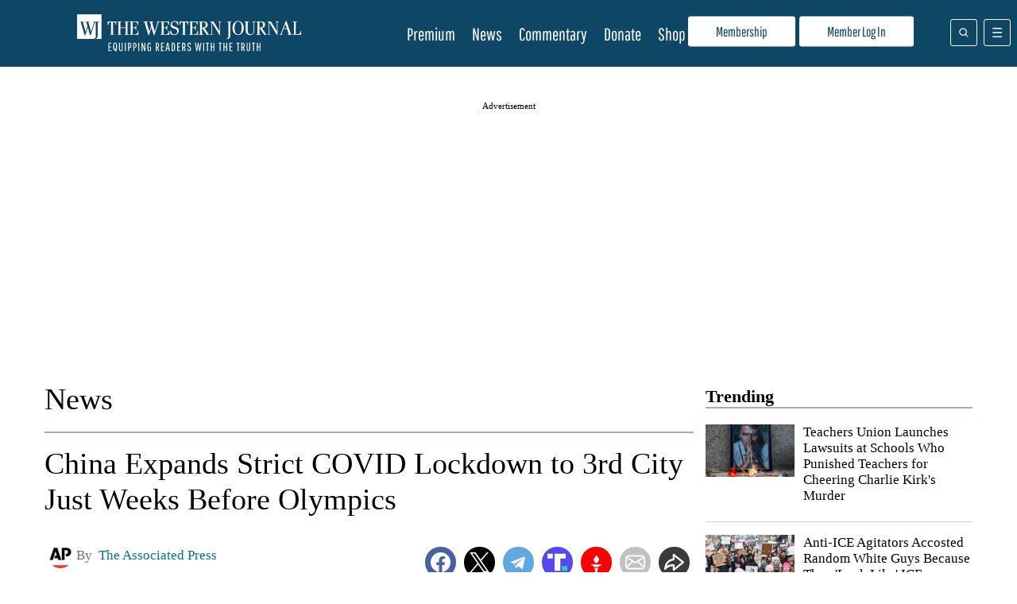

--- FILE ---
content_type: text/html; charset=UTF-8
request_url: https://www.westernjournal.com/ap-china-expands-strict-covid-lockdown-3rd-city-just-weeks-olympics/
body_size: 39675
content:
<!doctype html>
<html lang="en-US">
	<head>
		<meta name="viewport" content="initial-scale=1.0, width=device-width">
		<title>China Expands Strict COVID Lockdown to 3rd City Just Weeks Before Olympics</title>
		<meta name='robots' content='index, follow, max-image-preview:large, max-snippet:-1, max-video-preview:-1' />
<script type="text/javascript" async=true src="https://www.westernjournal.com/wp-content/themes/wj-firefly-child/assets/js/inmobi-cmt.js?v=1733239631"></script>
			<script>
				window.dataLayer = window.dataLayer || [];
				window.dataLayer.push({"siteName":"http:\/\/www.westernjournal.com","pageCategory":"News","wordCount":600,"paragraphCount":"15","articleTitle":"China Expands Strict COVID Lockdown to 3rd City Just Weeks Before Olympics","articleSocialTitle":"China Expands Strict COVID Lockdown to 3rd City Just Weeks Before Olympics","articleSEOTitle":"China Expands Strict COVID Lockdown to 3rd City Just Weeks Before Olympics","articleChooser":"Jharp","articleTitler":"Jharp","articleTitleLength":74,"articleSocialTitleLength":74,"articleSEOTitleLength":74,"articleAuthor":"AP Reports","articleEditor":"Kassandra White","articleShareTextAuthor":"Jharp","articleShareTextLength":69,"articleCategory":"China","articlePublishDate":"2022-01-10","articleTopic":"china, coronavirus, olympics, sports, world-news","articleSection":"News","articleID":2866017,"articleFormat":"standard","abTesting":"false","articleSource":"","articleVia":"","googleCompliant":"false","videoPosition":"above_article","platform":"web","event":"dataLayer-loaded"});
			</script>
		
			<script>
				function getParameterByName( name ) {
					name = name.replace( /[\[\]]/g, "\\$&" );
					var regex = new RegExp( "[?&]" + name + "(=([^&#]*)|&|#|$)" ),
						results = regex.exec( window.location.href );
					if( ! results ) return null;
					if( ! results[2] ) return '';
					return decodeURIComponent( results[2].replace( /\+/g, " " ) );
				}

				function getCookie(cname) {
					var name = cname + "=";
					var decodedCookie = decodeURIComponent(document.cookie);
					var ca = decodedCookie.split(';');
					for(var i = 0; i <ca.length; i++) {
						var c = ca[i];
						while (c.charAt(0) == ' ') {
							c = c.substring(1);
						}
						if (c.indexOf(name) == 0) {
							return c.substring(name.length, c.length);
						}
					}
					return "";
				}
			</script>
				<script>
		if( ! getCookie( 'ff_subbed' ) ) {
			(function () {
				var aditudePrebid = document.createElement('script');
				aditudePrebid.async = true;
				aditudePrebid.type = 'text/javascript';
				aditudePrebid.src = 'https://dn0qt3r0xannq.cloudfront.net/westernjournal-oVYvdlzXmf/westernjournal-longform/prebid-load.js';
				var node = document.getElementsByTagName('script')[0];
				node.parentNode.insertBefore(aditudePrebid, node);
			})();
		} else {
			(function () {
				var otherScript = document.createElement('script');
				otherScript.async = true;
				otherScript.type = 'text/javascript';
				otherScript.src = 'https://cadmus.script.ac/d27gu5rb304die/script.js';
				var node = document.getElementsByTagName('script')[0];
				node.parentNode.insertBefore(otherScript, node);
			})();
		}
		</script>
				<script>
			var FFADS = {"desktop_bidding_timeout":"2100","mobile_bidding_timeout":"2100","lazy_load_threshold":"1000","units":{"IC1":{"lazy_load":"yes","ad_type":"dfp_prebid","size_mappings":[{"screen_width":"1120","creative_sizes":[{"size":"728x90"},{"size":"336x280"},{"size":"300x250"},{"size":"fluid"}]},{"screen_width":"468","creative_sizes":[{"size":"300x250"},{"size":"336x280"},{"size":"468x60"},{"size":"fluid"}]},{"screen_width":"1","creative_sizes":[{"size":"300x250"},{"size":"320x100"},{"size":"320x50"},{"size":"300x100"},{"size":"300x50"},{"size":"336x280"},{"size":"1x1"},{"size":"fluid"}]}],"bidders":[{"name":"appnexus","device_category":"mobile","ttacross_siteid":null,"ttacross_productid":null,"adagio_organizationid":null,"adagio_site":null,"adagio_adunitelementid":null,"adagio_environment":null,"adagio_placement":null,"adtelligent_aid":null,"appnexus_placementid":"13210022","medianet_cid":null,"medianet_crid":null,"minutemedia_org":null,"minutemedia_placementid":null,"ogury_assetkey":null,"ogury_adunitid":null,"pubmatic_publisherid":null,"pubmatic_adslot":null,"rubicon_accountid":null,"rubicon_siteid":null,"rubicon_zoneid":null,"sovrn_tagid":null,"vidazoo_cid":null,"vidazoo_pid":null,"vidazoo_subdomain":null,"bcmssp_publisherid":null},{"name":"appnexus","device_category":"desktop","ttacross_siteid":null,"ttacross_productid":null,"adagio_organizationid":null,"adagio_site":null,"adagio_adunitelementid":null,"adagio_environment":null,"adagio_placement":null,"adtelligent_aid":null,"appnexus_placementid":"13210018","medianet_cid":null,"medianet_crid":null,"minutemedia_org":null,"minutemedia_placementid":null,"ogury_assetkey":null,"ogury_adunitid":null,"pubmatic_publisherid":null,"pubmatic_adslot":null,"rubicon_accountid":null,"rubicon_siteid":null,"rubicon_zoneid":null,"sovrn_tagid":null,"vidazoo_cid":null,"vidazoo_pid":null,"vidazoo_subdomain":null,"bcmssp_publisherid":null},{"name":"pubmatic","device_category":"all","ttacross_siteid":null,"ttacross_productid":null,"adagio_organizationid":null,"adagio_site":null,"adagio_adunitelementid":null,"adagio_environment":null,"adagio_placement":null,"adtelligent_aid":null,"appnexus_placementid":null,"medianet_cid":null,"medianet_crid":null,"minutemedia_org":null,"minutemedia_placementid":null,"ogury_assetkey":null,"ogury_adunitid":null,"pubmatic_publisherid":"158410","pubmatic_adslot":"WesternJournal_Article_Direct_IC1_CS_Prebid","rubicon_accountid":null,"rubicon_siteid":null,"rubicon_zoneid":null,"sovrn_tagid":null,"vidazoo_cid":null,"vidazoo_pid":null,"vidazoo_subdomain":null,"bcmssp_publisherid":null},{"name":"medianet","device_category":"all","ttacross_siteid":null,"ttacross_productid":null,"adagio_organizationid":null,"adagio_site":null,"adagio_adunitelementid":null,"adagio_environment":null,"adagio_placement":null,"adtelligent_aid":null,"appnexus_placementid":null,"medianet_cid":"8CU8Y0E88","medianet_crid":"281976501","minutemedia_org":null,"minutemedia_placementid":null,"ogury_assetkey":null,"ogury_adunitid":null,"pubmatic_publisherid":null,"pubmatic_adslot":null,"rubicon_accountid":null,"rubicon_siteid":null,"rubicon_zoneid":null,"sovrn_tagid":null,"vidazoo_cid":null,"vidazoo_pid":null,"vidazoo_subdomain":null,"bcmssp_publisherid":null},{"name":"rubicon","device_category":"all","ttacross_siteid":null,"ttacross_productid":null,"adagio_organizationid":null,"adagio_site":null,"adagio_adunitelementid":null,"adagio_environment":null,"adagio_placement":null,"adtelligent_aid":null,"appnexus_placementid":null,"medianet_cid":null,"medianet_crid":null,"minutemedia_org":null,"minutemedia_placementid":null,"ogury_assetkey":null,"ogury_adunitid":null,"pubmatic_publisherid":null,"pubmatic_adslot":null,"rubicon_accountid":"14758","rubicon_siteid":"362618","rubicon_zoneid":"1963078","sovrn_tagid":null,"vidazoo_cid":null,"vidazoo_pid":null,"vidazoo_subdomain":null,"bcmssp_publisherid":null},{"name":"sovrn","device_category":"desktop","ttacross_siteid":null,"ttacross_productid":null,"adagio_organizationid":null,"adagio_site":null,"adagio_adunitelementid":null,"adagio_environment":null,"adagio_placement":null,"adtelligent_aid":null,"appnexus_placementid":null,"medianet_cid":null,"medianet_crid":null,"minutemedia_org":null,"minutemedia_placementid":null,"ogury_assetkey":null,"ogury_adunitid":null,"pubmatic_publisherid":null,"pubmatic_adslot":null,"rubicon_accountid":null,"rubicon_siteid":null,"rubicon_zoneid":null,"sovrn_tagid":"855130","vidazoo_cid":null,"vidazoo_pid":null,"vidazoo_subdomain":null,"bcmssp_publisherid":null},{"name":"sovrn","device_category":"desktop","ttacross_siteid":null,"ttacross_productid":null,"adagio_organizationid":null,"adagio_site":null,"adagio_adunitelementid":null,"adagio_environment":null,"adagio_placement":null,"adtelligent_aid":null,"appnexus_placementid":null,"medianet_cid":null,"medianet_crid":null,"minutemedia_org":null,"minutemedia_placementid":null,"ogury_assetkey":null,"ogury_adunitid":null,"pubmatic_publisherid":null,"pubmatic_adslot":null,"rubicon_accountid":null,"rubicon_siteid":null,"rubicon_zoneid":null,"sovrn_tagid":"855131","vidazoo_cid":null,"vidazoo_pid":null,"vidazoo_subdomain":null,"bcmssp_publisherid":null},{"name":"sovrn","device_category":"desktop","ttacross_siteid":null,"ttacross_productid":null,"adagio_organizationid":null,"adagio_site":null,"adagio_adunitelementid":null,"adagio_environment":null,"adagio_placement":null,"adtelligent_aid":null,"appnexus_placementid":null,"medianet_cid":null,"medianet_crid":null,"minutemedia_org":null,"minutemedia_placementid":null,"ogury_assetkey":null,"ogury_adunitid":null,"pubmatic_publisherid":null,"pubmatic_adslot":null,"rubicon_accountid":null,"rubicon_siteid":null,"rubicon_zoneid":null,"sovrn_tagid":"855132","vidazoo_cid":null,"vidazoo_pid":null,"vidazoo_subdomain":null,"bcmssp_publisherid":null},{"name":"sovrn","device_category":"desktop","ttacross_siteid":null,"ttacross_productid":null,"adagio_organizationid":null,"adagio_site":null,"adagio_adunitelementid":null,"adagio_environment":null,"adagio_placement":null,"adtelligent_aid":null,"appnexus_placementid":null,"medianet_cid":null,"medianet_crid":null,"minutemedia_org":null,"minutemedia_placementid":null,"ogury_assetkey":null,"ogury_adunitid":null,"pubmatic_publisherid":null,"pubmatic_adslot":null,"rubicon_accountid":null,"rubicon_siteid":null,"rubicon_zoneid":null,"sovrn_tagid":"855133","vidazoo_cid":null,"vidazoo_pid":null,"vidazoo_subdomain":null,"bcmssp_publisherid":null},{"name":"sovrn","device_category":"mobile","ttacross_siteid":null,"ttacross_productid":null,"adagio_organizationid":null,"adagio_site":null,"adagio_adunitelementid":null,"adagio_environment":null,"adagio_placement":null,"adtelligent_aid":null,"appnexus_placementid":null,"medianet_cid":null,"medianet_crid":null,"minutemedia_org":null,"minutemedia_placementid":null,"ogury_assetkey":null,"ogury_adunitid":null,"pubmatic_publisherid":null,"pubmatic_adslot":null,"rubicon_accountid":null,"rubicon_siteid":null,"rubicon_zoneid":null,"sovrn_tagid":"855134","vidazoo_cid":null,"vidazoo_pid":null,"vidazoo_subdomain":null,"bcmssp_publisherid":null},{"name":"sovrn","device_category":"mobile","ttacross_siteid":null,"ttacross_productid":null,"adagio_organizationid":null,"adagio_site":null,"adagio_adunitelementid":null,"adagio_environment":null,"adagio_placement":null,"adtelligent_aid":null,"appnexus_placementid":null,"medianet_cid":null,"medianet_crid":null,"minutemedia_org":null,"minutemedia_placementid":null,"ogury_assetkey":null,"ogury_adunitid":null,"pubmatic_publisherid":null,"pubmatic_adslot":null,"rubicon_accountid":null,"rubicon_siteid":null,"rubicon_zoneid":null,"sovrn_tagid":"855135","vidazoo_cid":null,"vidazoo_pid":null,"vidazoo_subdomain":null,"bcmssp_publisherid":null},{"name":"sovrn","device_category":"mobile","ttacross_siteid":null,"ttacross_productid":null,"adagio_organizationid":null,"adagio_site":null,"adagio_adunitelementid":null,"adagio_environment":null,"adagio_placement":null,"adtelligent_aid":null,"appnexus_placementid":null,"medianet_cid":null,"medianet_crid":null,"minutemedia_org":null,"minutemedia_placementid":null,"ogury_assetkey":null,"ogury_adunitid":null,"pubmatic_publisherid":null,"pubmatic_adslot":null,"rubicon_accountid":null,"rubicon_siteid":null,"rubicon_zoneid":null,"sovrn_tagid":"855136","vidazoo_cid":null,"vidazoo_pid":null,"vidazoo_subdomain":null,"bcmssp_publisherid":null},{"name":"sovrn","device_category":"mobile","ttacross_siteid":null,"ttacross_productid":null,"adagio_organizationid":null,"adagio_site":null,"adagio_adunitelementid":null,"adagio_environment":null,"adagio_placement":null,"adtelligent_aid":null,"appnexus_placementid":null,"medianet_cid":null,"medianet_crid":null,"minutemedia_org":null,"minutemedia_placementid":null,"ogury_assetkey":null,"ogury_adunitid":null,"pubmatic_publisherid":null,"pubmatic_adslot":null,"rubicon_accountid":null,"rubicon_siteid":null,"rubicon_zoneid":null,"sovrn_tagid":"855137","vidazoo_cid":null,"vidazoo_pid":null,"vidazoo_subdomain":null,"bcmssp_publisherid":null},{"name":"sovrn","device_category":"mobile","ttacross_siteid":null,"ttacross_productid":null,"adagio_organizationid":null,"adagio_site":null,"adagio_adunitelementid":null,"adagio_environment":null,"adagio_placement":null,"adtelligent_aid":null,"appnexus_placementid":null,"medianet_cid":null,"medianet_crid":null,"minutemedia_org":null,"minutemedia_placementid":null,"ogury_assetkey":null,"ogury_adunitid":null,"pubmatic_publisherid":null,"pubmatic_adslot":null,"rubicon_accountid":null,"rubicon_siteid":null,"rubicon_zoneid":null,"sovrn_tagid":"855138","vidazoo_cid":null,"vidazoo_pid":null,"vidazoo_subdomain":null,"bcmssp_publisherid":null},{"name":"vidazoo","device_category":"all","ttacross_siteid":null,"ttacross_productid":null,"adagio_organizationid":null,"adagio_site":null,"adagio_adunitelementid":null,"adagio_environment":null,"adagio_placement":null,"adtelligent_aid":null,"appnexus_placementid":null,"medianet_cid":null,"medianet_crid":null,"minutemedia_org":null,"minutemedia_placementid":null,"ogury_assetkey":null,"ogury_adunitid":null,"pubmatic_publisherid":null,"pubmatic_adslot":null,"rubicon_accountid":null,"rubicon_siteid":null,"rubicon_zoneid":null,"sovrn_tagid":null,"vidazoo_cid":"64f44b40e4aa149368d7262f","vidazoo_pid":"59ac17c192832d0011283fe3","vidazoo_subdomain":"exchange","bcmssp_publisherid":null},{"name":"minutemedia","device_category":"all","ttacross_siteid":null,"ttacross_productid":null,"adagio_organizationid":null,"adagio_site":null,"adagio_adunitelementid":null,"adagio_environment":null,"adagio_placement":null,"adtelligent_aid":null,"appnexus_placementid":null,"medianet_cid":null,"medianet_crid":null,"minutemedia_org":"01g3xxdjst5q","minutemedia_placementid":"WesternJournal_Not_Commentary_Direct_IC1_Prebid","ogury_assetkey":null,"ogury_adunitid":null,"pubmatic_publisherid":null,"pubmatic_adslot":null,"rubicon_accountid":null,"rubicon_siteid":null,"rubicon_zoneid":null,"sovrn_tagid":null,"vidazoo_cid":null,"vidazoo_pid":null,"vidazoo_subdomain":null,"bcmssp_publisherid":null},{"name":"bcmssp","device_category":"all","ttacross_siteid":null,"ttacross_productid":null,"adagio_organizationid":null,"adagio_site":null,"adagio_adunitelementid":null,"adagio_environment":null,"adagio_placement":null,"adtelligent_aid":null,"appnexus_placementid":null,"medianet_cid":null,"medianet_crid":null,"minutemedia_org":null,"minutemedia_placementid":null,"ogury_assetkey":null,"ogury_adunitid":null,"pubmatic_publisherid":null,"pubmatic_adslot":null,"rubicon_accountid":null,"rubicon_siteid":null,"rubicon_zoneid":null,"sovrn_tagid":null,"vidazoo_cid":null,"vidazoo_pid":null,"vidazoo_subdomain":null,"bcmssp_publisherid":"20926"}]},"IC2":{"lazy_load":"yes","ad_type":"dfp_prebid","size_mappings":[{"screen_width":"1120","creative_sizes":[{"size":"728x90"},{"size":"336x280"},{"size":"300x250"},{"size":"fluid"}]},{"screen_width":"944","creative_sizes":[{"size":"300x250"},{"size":"336x280"},{"size":"fluid"}]},{"screen_width":"468","creative_sizes":[{"size":"300x250"},{"size":"336x280"},{"size":"468x60"},{"size":"fluid"}]},{"screen_width":"1","creative_sizes":[{"size":"300x250"},{"size":"320x100"},{"size":"320x50"},{"size":"300x100"},{"size":"300x50"},{"size":"336x280"},{"size":"fluid"}]}],"bidders":[{"name":"appnexus","device_category":"desktop","ttacross_siteid":null,"ttacross_productid":null,"adagio_organizationid":null,"adagio_site":null,"adagio_adunitelementid":null,"adagio_environment":null,"adagio_placement":null,"adtelligent_aid":null,"appnexus_placementid":"13210029","medianet_cid":null,"medianet_crid":null,"minutemedia_org":null,"minutemedia_placementid":null,"ogury_assetkey":null,"ogury_adunitid":null,"pubmatic_publisherid":null,"pubmatic_adslot":null,"rubicon_accountid":null,"rubicon_siteid":null,"rubicon_zoneid":null,"sovrn_tagid":null,"vidazoo_cid":null,"vidazoo_pid":null,"vidazoo_subdomain":null,"bcmssp_publisherid":null},{"name":"pubmatic","device_category":"all","ttacross_siteid":null,"ttacross_productid":null,"adagio_organizationid":null,"adagio_site":null,"adagio_adunitelementid":null,"adagio_environment":null,"adagio_placement":null,"adtelligent_aid":null,"appnexus_placementid":null,"medianet_cid":null,"medianet_crid":null,"minutemedia_org":null,"minutemedia_placementid":null,"ogury_assetkey":null,"ogury_adunitid":null,"pubmatic_publisherid":"158410","pubmatic_adslot":"WesternJournal_Article_Direct_IC2_CS_Prebid","rubicon_accountid":null,"rubicon_siteid":null,"rubicon_zoneid":null,"sovrn_tagid":null,"vidazoo_cid":null,"vidazoo_pid":null,"vidazoo_subdomain":null,"bcmssp_publisherid":null},{"name":"medianet","device_category":"all","ttacross_siteid":null,"ttacross_productid":null,"adagio_organizationid":null,"adagio_site":null,"adagio_adunitelementid":null,"adagio_environment":null,"adagio_placement":null,"adtelligent_aid":null,"appnexus_placementid":null,"medianet_cid":"8CU8Y0E88","medianet_crid":"753888594","minutemedia_org":null,"minutemedia_placementid":null,"ogury_assetkey":null,"ogury_adunitid":null,"pubmatic_publisherid":null,"pubmatic_adslot":null,"rubicon_accountid":null,"rubicon_siteid":null,"rubicon_zoneid":null,"sovrn_tagid":null,"vidazoo_cid":null,"vidazoo_pid":null,"vidazoo_subdomain":null,"bcmssp_publisherid":null},{"name":"appnexus","device_category":"mobile","ttacross_siteid":null,"ttacross_productid":null,"adagio_organizationid":null,"adagio_site":null,"adagio_adunitelementid":null,"adagio_environment":null,"adagio_placement":null,"adtelligent_aid":null,"appnexus_placementid":"13210033","medianet_cid":null,"medianet_crid":null,"minutemedia_org":null,"minutemedia_placementid":null,"ogury_assetkey":null,"ogury_adunitid":null,"pubmatic_publisherid":null,"pubmatic_adslot":null,"rubicon_accountid":null,"rubicon_siteid":null,"rubicon_zoneid":null,"sovrn_tagid":null,"vidazoo_cid":null,"vidazoo_pid":null,"vidazoo_subdomain":null,"bcmssp_publisherid":null},{"name":"rubicon","device_category":"all","ttacross_siteid":null,"ttacross_productid":null,"adagio_organizationid":null,"adagio_site":null,"adagio_adunitelementid":null,"adagio_environment":null,"adagio_placement":null,"adtelligent_aid":null,"appnexus_placementid":null,"medianet_cid":null,"medianet_crid":null,"minutemedia_org":null,"minutemedia_placementid":null,"ogury_assetkey":null,"ogury_adunitid":null,"pubmatic_publisherid":null,"pubmatic_adslot":null,"rubicon_accountid":"14758","rubicon_siteid":"362618","rubicon_zoneid":"1963080","sovrn_tagid":null,"vidazoo_cid":null,"vidazoo_pid":null,"vidazoo_subdomain":null,"bcmssp_publisherid":null},{"name":"sovrn","device_category":"desktop","ttacross_siteid":null,"ttacross_productid":null,"adagio_organizationid":null,"adagio_site":null,"adagio_adunitelementid":null,"adagio_environment":null,"adagio_placement":null,"adtelligent_aid":null,"appnexus_placementid":null,"medianet_cid":null,"medianet_crid":null,"minutemedia_org":null,"minutemedia_placementid":null,"ogury_assetkey":null,"ogury_adunitid":null,"pubmatic_publisherid":null,"pubmatic_adslot":null,"rubicon_accountid":null,"rubicon_siteid":null,"rubicon_zoneid":null,"sovrn_tagid":"855148","vidazoo_cid":null,"vidazoo_pid":null,"vidazoo_subdomain":null,"bcmssp_publisherid":null},{"name":"sovrn","device_category":"desktop","ttacross_siteid":null,"ttacross_productid":null,"adagio_organizationid":null,"adagio_site":null,"adagio_adunitelementid":null,"adagio_environment":null,"adagio_placement":null,"adtelligent_aid":null,"appnexus_placementid":null,"medianet_cid":null,"medianet_crid":null,"minutemedia_org":null,"minutemedia_placementid":null,"ogury_assetkey":null,"ogury_adunitid":null,"pubmatic_publisherid":null,"pubmatic_adslot":null,"rubicon_accountid":null,"rubicon_siteid":null,"rubicon_zoneid":null,"sovrn_tagid":"855149","vidazoo_cid":null,"vidazoo_pid":null,"vidazoo_subdomain":null,"bcmssp_publisherid":null},{"name":"sovrn","device_category":"desktop","ttacross_siteid":null,"ttacross_productid":null,"adagio_organizationid":null,"adagio_site":null,"adagio_adunitelementid":null,"adagio_environment":null,"adagio_placement":null,"adtelligent_aid":null,"appnexus_placementid":null,"medianet_cid":null,"medianet_crid":null,"minutemedia_org":null,"minutemedia_placementid":null,"ogury_assetkey":null,"ogury_adunitid":null,"pubmatic_publisherid":null,"pubmatic_adslot":null,"rubicon_accountid":null,"rubicon_siteid":null,"rubicon_zoneid":null,"sovrn_tagid":"855150","vidazoo_cid":null,"vidazoo_pid":null,"vidazoo_subdomain":null,"bcmssp_publisherid":null},{"name":"sovrn","device_category":"desktop","ttacross_siteid":null,"ttacross_productid":null,"adagio_organizationid":null,"adagio_site":null,"adagio_adunitelementid":null,"adagio_environment":null,"adagio_placement":null,"adtelligent_aid":null,"appnexus_placementid":null,"medianet_cid":null,"medianet_crid":null,"minutemedia_org":null,"minutemedia_placementid":null,"ogury_assetkey":null,"ogury_adunitid":null,"pubmatic_publisherid":null,"pubmatic_adslot":null,"rubicon_accountid":null,"rubicon_siteid":null,"rubicon_zoneid":null,"sovrn_tagid":"855151","vidazoo_cid":null,"vidazoo_pid":null,"vidazoo_subdomain":null,"bcmssp_publisherid":null},{"name":"sovrn","device_category":"mobile","ttacross_siteid":null,"ttacross_productid":null,"adagio_organizationid":null,"adagio_site":null,"adagio_adunitelementid":null,"adagio_environment":null,"adagio_placement":null,"adtelligent_aid":null,"appnexus_placementid":null,"medianet_cid":null,"medianet_crid":null,"minutemedia_org":null,"minutemedia_placementid":null,"ogury_assetkey":null,"ogury_adunitid":null,"pubmatic_publisherid":null,"pubmatic_adslot":null,"rubicon_accountid":null,"rubicon_siteid":null,"rubicon_zoneid":null,"sovrn_tagid":"855152","vidazoo_cid":null,"vidazoo_pid":null,"vidazoo_subdomain":null,"bcmssp_publisherid":null},{"name":"sovrn","device_category":"mobile","ttacross_siteid":null,"ttacross_productid":null,"adagio_organizationid":null,"adagio_site":null,"adagio_adunitelementid":null,"adagio_environment":null,"adagio_placement":null,"adtelligent_aid":null,"appnexus_placementid":null,"medianet_cid":null,"medianet_crid":null,"minutemedia_org":null,"minutemedia_placementid":null,"ogury_assetkey":null,"ogury_adunitid":null,"pubmatic_publisherid":null,"pubmatic_adslot":null,"rubicon_accountid":null,"rubicon_siteid":null,"rubicon_zoneid":null,"sovrn_tagid":"855153","vidazoo_cid":null,"vidazoo_pid":null,"vidazoo_subdomain":null,"bcmssp_publisherid":null},{"name":"sovrn","device_category":"mobile","ttacross_siteid":null,"ttacross_productid":null,"adagio_organizationid":null,"adagio_site":null,"adagio_adunitelementid":null,"adagio_environment":null,"adagio_placement":null,"adtelligent_aid":null,"appnexus_placementid":null,"medianet_cid":null,"medianet_crid":null,"minutemedia_org":null,"minutemedia_placementid":null,"ogury_assetkey":null,"ogury_adunitid":null,"pubmatic_publisherid":null,"pubmatic_adslot":null,"rubicon_accountid":null,"rubicon_siteid":null,"rubicon_zoneid":null,"sovrn_tagid":"855154","vidazoo_cid":null,"vidazoo_pid":null,"vidazoo_subdomain":null,"bcmssp_publisherid":null},{"name":"sovrn","device_category":"mobile","ttacross_siteid":null,"ttacross_productid":null,"adagio_organizationid":null,"adagio_site":null,"adagio_adunitelementid":null,"adagio_environment":null,"adagio_placement":null,"adtelligent_aid":null,"appnexus_placementid":null,"medianet_cid":null,"medianet_crid":null,"minutemedia_org":null,"minutemedia_placementid":null,"ogury_assetkey":null,"ogury_adunitid":null,"pubmatic_publisherid":null,"pubmatic_adslot":null,"rubicon_accountid":null,"rubicon_siteid":null,"rubicon_zoneid":null,"sovrn_tagid":"855155","vidazoo_cid":null,"vidazoo_pid":null,"vidazoo_subdomain":null,"bcmssp_publisherid":null},{"name":"sovrn","device_category":"mobile","ttacross_siteid":null,"ttacross_productid":null,"adagio_organizationid":null,"adagio_site":null,"adagio_adunitelementid":null,"adagio_environment":null,"adagio_placement":null,"adtelligent_aid":null,"appnexus_placementid":null,"medianet_cid":null,"medianet_crid":null,"minutemedia_org":null,"minutemedia_placementid":null,"ogury_assetkey":null,"ogury_adunitid":null,"pubmatic_publisherid":null,"pubmatic_adslot":null,"rubicon_accountid":null,"rubicon_siteid":null,"rubicon_zoneid":null,"sovrn_tagid":"855156","vidazoo_cid":null,"vidazoo_pid":null,"vidazoo_subdomain":null,"bcmssp_publisherid":null},{"name":"vidazoo","device_category":"desktop","ttacross_siteid":null,"ttacross_productid":null,"adagio_organizationid":null,"adagio_site":null,"adagio_adunitelementid":null,"adagio_environment":null,"adagio_placement":null,"adtelligent_aid":null,"appnexus_placementid":null,"medianet_cid":null,"medianet_crid":null,"minutemedia_org":null,"minutemedia_placementid":null,"ogury_assetkey":null,"ogury_adunitid":null,"pubmatic_publisherid":null,"pubmatic_adslot":null,"rubicon_accountid":null,"rubicon_siteid":null,"rubicon_zoneid":null,"sovrn_tagid":null,"vidazoo_cid":"64f44b40e4aa149368d7262f","vidazoo_pid":"59ac17c192832d0011283fe3","vidazoo_subdomain":"exchange","bcmssp_publisherid":null},{"name":"minutemedia","device_category":"all","ttacross_siteid":null,"ttacross_productid":null,"adagio_organizationid":null,"adagio_site":null,"adagio_adunitelementid":null,"adagio_environment":null,"adagio_placement":null,"adtelligent_aid":null,"appnexus_placementid":null,"medianet_cid":null,"medianet_crid":null,"minutemedia_org":"01g3xxdjst5q","minutemedia_placementid":"WesternJournal_Not_Commentary_Direct_IC2_Prebid","ogury_assetkey":null,"ogury_adunitid":null,"pubmatic_publisherid":null,"pubmatic_adslot":null,"rubicon_accountid":null,"rubicon_siteid":null,"rubicon_zoneid":null,"sovrn_tagid":null,"vidazoo_cid":null,"vidazoo_pid":null,"vidazoo_subdomain":null,"bcmssp_publisherid":null},{"name":"bcmssp","device_category":"all","ttacross_siteid":null,"ttacross_productid":null,"adagio_organizationid":null,"adagio_site":null,"adagio_adunitelementid":null,"adagio_environment":null,"adagio_placement":null,"adtelligent_aid":null,"appnexus_placementid":null,"medianet_cid":null,"medianet_crid":null,"minutemedia_org":null,"minutemedia_placementid":null,"ogury_assetkey":null,"ogury_adunitid":null,"pubmatic_publisherid":null,"pubmatic_adslot":null,"rubicon_accountid":null,"rubicon_siteid":null,"rubicon_zoneid":null,"sovrn_tagid":null,"vidazoo_cid":null,"vidazoo_pid":null,"vidazoo_subdomain":null,"bcmssp_publisherid":"20926"}]},"IC3":{"lazy_load":"yes","ad_type":"dfp_prebid","size_mappings":[{"screen_width":"1120","creative_sizes":[{"size":"300x250"},{"size":"728x90"},{"size":"336x280"},{"size":"fluid"}]},{"screen_width":"468","creative_sizes":[{"size":"300x250"},{"size":"468x60"},{"size":"336x280"},{"size":"fluid"}]},{"screen_width":"1","creative_sizes":[{"size":"300x250"},{"size":"320x100"},{"size":"320x50"},{"size":"300x100"},{"size":"300x50"},{"size":"336x280"},{"size":"fluid"}]}],"bidders":[{"name":"appnexus","device_category":"mobile","ttacross_siteid":null,"ttacross_productid":null,"adagio_organizationid":null,"adagio_site":null,"adagio_adunitelementid":null,"adagio_environment":null,"adagio_placement":null,"adtelligent_aid":null,"appnexus_placementid":"13210040","medianet_cid":null,"medianet_crid":null,"minutemedia_org":null,"minutemedia_placementid":null,"ogury_assetkey":null,"ogury_adunitid":null,"pubmatic_publisherid":null,"pubmatic_adslot":null,"rubicon_accountid":null,"rubicon_siteid":null,"rubicon_zoneid":null,"sovrn_tagid":null,"vidazoo_cid":null,"vidazoo_pid":null,"vidazoo_subdomain":null,"bcmssp_publisherid":null},{"name":"appnexus","device_category":"desktop","ttacross_siteid":null,"ttacross_productid":null,"adagio_organizationid":null,"adagio_site":null,"adagio_adunitelementid":null,"adagio_environment":null,"adagio_placement":null,"adtelligent_aid":null,"appnexus_placementid":"13210037","medianet_cid":null,"medianet_crid":null,"minutemedia_org":null,"minutemedia_placementid":null,"ogury_assetkey":null,"ogury_adunitid":null,"pubmatic_publisherid":null,"pubmatic_adslot":null,"rubicon_accountid":null,"rubicon_siteid":null,"rubicon_zoneid":null,"sovrn_tagid":null,"vidazoo_cid":null,"vidazoo_pid":null,"vidazoo_subdomain":null,"bcmssp_publisherid":null},{"name":"pubmatic","device_category":"all","ttacross_siteid":null,"ttacross_productid":null,"adagio_organizationid":null,"adagio_site":null,"adagio_adunitelementid":null,"adagio_environment":null,"adagio_placement":null,"adtelligent_aid":null,"appnexus_placementid":null,"medianet_cid":null,"medianet_crid":null,"minutemedia_org":null,"minutemedia_placementid":null,"ogury_assetkey":null,"ogury_adunitid":null,"pubmatic_publisherid":"158410","pubmatic_adslot":"WesternJournal_Article_Direct_IC3_CS_Prebid","rubicon_accountid":null,"rubicon_siteid":null,"rubicon_zoneid":null,"sovrn_tagid":null,"vidazoo_cid":null,"vidazoo_pid":null,"vidazoo_subdomain":null,"bcmssp_publisherid":null},{"name":"medianet","device_category":"all","ttacross_siteid":null,"ttacross_productid":null,"adagio_organizationid":null,"adagio_site":null,"adagio_adunitelementid":null,"adagio_environment":null,"adagio_placement":null,"adtelligent_aid":null,"appnexus_placementid":null,"medianet_cid":"8CU8Y0E88","medianet_crid":"224325147","minutemedia_org":null,"minutemedia_placementid":null,"ogury_assetkey":null,"ogury_adunitid":null,"pubmatic_publisherid":null,"pubmatic_adslot":null,"rubicon_accountid":null,"rubicon_siteid":null,"rubicon_zoneid":null,"sovrn_tagid":null,"vidazoo_cid":null,"vidazoo_pid":null,"vidazoo_subdomain":null,"bcmssp_publisherid":null},{"name":"rubicon","device_category":"all","ttacross_siteid":null,"ttacross_productid":null,"adagio_organizationid":null,"adagio_site":null,"adagio_adunitelementid":null,"adagio_environment":null,"adagio_placement":null,"adtelligent_aid":null,"appnexus_placementid":null,"medianet_cid":null,"medianet_crid":null,"minutemedia_org":null,"minutemedia_placementid":null,"ogury_assetkey":null,"ogury_adunitid":null,"pubmatic_publisherid":null,"pubmatic_adslot":null,"rubicon_accountid":"14758","rubicon_siteid":"362618","rubicon_zoneid":"1963082","sovrn_tagid":null,"vidazoo_cid":null,"vidazoo_pid":null,"vidazoo_subdomain":null,"bcmssp_publisherid":null},{"name":"sovrn","device_category":"desktop","ttacross_siteid":null,"ttacross_productid":null,"adagio_organizationid":null,"adagio_site":null,"adagio_adunitelementid":null,"adagio_environment":null,"adagio_placement":null,"adtelligent_aid":null,"appnexus_placementid":null,"medianet_cid":null,"medianet_crid":null,"minutemedia_org":null,"minutemedia_placementid":null,"ogury_assetkey":null,"ogury_adunitid":null,"pubmatic_publisherid":null,"pubmatic_adslot":null,"rubicon_accountid":null,"rubicon_siteid":null,"rubicon_zoneid":null,"sovrn_tagid":"855166","vidazoo_cid":null,"vidazoo_pid":null,"vidazoo_subdomain":null,"bcmssp_publisherid":null},{"name":"sovrn","device_category":"desktop","ttacross_siteid":null,"ttacross_productid":null,"adagio_organizationid":null,"adagio_site":null,"adagio_adunitelementid":null,"adagio_environment":null,"adagio_placement":null,"adtelligent_aid":null,"appnexus_placementid":null,"medianet_cid":null,"medianet_crid":null,"minutemedia_org":null,"minutemedia_placementid":null,"ogury_assetkey":null,"ogury_adunitid":null,"pubmatic_publisherid":null,"pubmatic_adslot":null,"rubicon_accountid":null,"rubicon_siteid":null,"rubicon_zoneid":null,"sovrn_tagid":"855167","vidazoo_cid":null,"vidazoo_pid":null,"vidazoo_subdomain":null,"bcmssp_publisherid":null},{"name":"sovrn","device_category":"desktop","ttacross_siteid":null,"ttacross_productid":null,"adagio_organizationid":null,"adagio_site":null,"adagio_adunitelementid":null,"adagio_environment":null,"adagio_placement":null,"adtelligent_aid":null,"appnexus_placementid":null,"medianet_cid":null,"medianet_crid":null,"minutemedia_org":null,"minutemedia_placementid":null,"ogury_assetkey":null,"ogury_adunitid":null,"pubmatic_publisherid":null,"pubmatic_adslot":null,"rubicon_accountid":null,"rubicon_siteid":null,"rubicon_zoneid":null,"sovrn_tagid":"855168","vidazoo_cid":null,"vidazoo_pid":null,"vidazoo_subdomain":null,"bcmssp_publisherid":null},{"name":"sovrn","device_category":"desktop","ttacross_siteid":null,"ttacross_productid":null,"adagio_organizationid":null,"adagio_site":null,"adagio_adunitelementid":null,"adagio_environment":null,"adagio_placement":null,"adtelligent_aid":null,"appnexus_placementid":null,"medianet_cid":null,"medianet_crid":null,"minutemedia_org":null,"minutemedia_placementid":null,"ogury_assetkey":null,"ogury_adunitid":null,"pubmatic_publisherid":null,"pubmatic_adslot":null,"rubicon_accountid":null,"rubicon_siteid":null,"rubicon_zoneid":null,"sovrn_tagid":"855169","vidazoo_cid":null,"vidazoo_pid":null,"vidazoo_subdomain":null,"bcmssp_publisherid":null},{"name":"sovrn","device_category":"mobile","ttacross_siteid":null,"ttacross_productid":null,"adagio_organizationid":null,"adagio_site":null,"adagio_adunitelementid":null,"adagio_environment":null,"adagio_placement":null,"adtelligent_aid":null,"appnexus_placementid":null,"medianet_cid":null,"medianet_crid":null,"minutemedia_org":null,"minutemedia_placementid":null,"ogury_assetkey":null,"ogury_adunitid":null,"pubmatic_publisherid":null,"pubmatic_adslot":null,"rubicon_accountid":null,"rubicon_siteid":null,"rubicon_zoneid":null,"sovrn_tagid":"855170","vidazoo_cid":null,"vidazoo_pid":null,"vidazoo_subdomain":null,"bcmssp_publisherid":null},{"name":"sovrn","device_category":"mobile","ttacross_siteid":null,"ttacross_productid":null,"adagio_organizationid":null,"adagio_site":null,"adagio_adunitelementid":null,"adagio_environment":null,"adagio_placement":null,"adtelligent_aid":null,"appnexus_placementid":null,"medianet_cid":null,"medianet_crid":null,"minutemedia_org":null,"minutemedia_placementid":null,"ogury_assetkey":null,"ogury_adunitid":null,"pubmatic_publisherid":null,"pubmatic_adslot":null,"rubicon_accountid":null,"rubicon_siteid":null,"rubicon_zoneid":null,"sovrn_tagid":"855171","vidazoo_cid":null,"vidazoo_pid":null,"vidazoo_subdomain":null,"bcmssp_publisherid":null},{"name":"sovrn","device_category":"mobile","ttacross_siteid":null,"ttacross_productid":null,"adagio_organizationid":null,"adagio_site":null,"adagio_adunitelementid":null,"adagio_environment":null,"adagio_placement":null,"adtelligent_aid":null,"appnexus_placementid":null,"medianet_cid":null,"medianet_crid":null,"minutemedia_org":null,"minutemedia_placementid":null,"ogury_assetkey":null,"ogury_adunitid":null,"pubmatic_publisherid":null,"pubmatic_adslot":null,"rubicon_accountid":null,"rubicon_siteid":null,"rubicon_zoneid":null,"sovrn_tagid":"855172","vidazoo_cid":null,"vidazoo_pid":null,"vidazoo_subdomain":null,"bcmssp_publisherid":null},{"name":"sovrn","device_category":"mobile","ttacross_siteid":null,"ttacross_productid":null,"adagio_organizationid":null,"adagio_site":null,"adagio_adunitelementid":null,"adagio_environment":null,"adagio_placement":null,"adtelligent_aid":null,"appnexus_placementid":null,"medianet_cid":null,"medianet_crid":null,"minutemedia_org":null,"minutemedia_placementid":null,"ogury_assetkey":null,"ogury_adunitid":null,"pubmatic_publisherid":null,"pubmatic_adslot":null,"rubicon_accountid":null,"rubicon_siteid":null,"rubicon_zoneid":null,"sovrn_tagid":"855173","vidazoo_cid":null,"vidazoo_pid":null,"vidazoo_subdomain":null,"bcmssp_publisherid":null},{"name":"sovrn","device_category":"mobile","ttacross_siteid":null,"ttacross_productid":null,"adagio_organizationid":null,"adagio_site":null,"adagio_adunitelementid":null,"adagio_environment":null,"adagio_placement":null,"adtelligent_aid":null,"appnexus_placementid":null,"medianet_cid":null,"medianet_crid":null,"minutemedia_org":null,"minutemedia_placementid":null,"ogury_assetkey":null,"ogury_adunitid":null,"pubmatic_publisherid":null,"pubmatic_adslot":null,"rubicon_accountid":null,"rubicon_siteid":null,"rubicon_zoneid":null,"sovrn_tagid":"855174","vidazoo_cid":null,"vidazoo_pid":null,"vidazoo_subdomain":null,"bcmssp_publisherid":null},{"name":"vidazoo","device_category":"all","ttacross_siteid":null,"ttacross_productid":null,"adagio_organizationid":null,"adagio_site":null,"adagio_adunitelementid":null,"adagio_environment":null,"adagio_placement":null,"adtelligent_aid":null,"appnexus_placementid":null,"medianet_cid":null,"medianet_crid":null,"minutemedia_org":null,"minutemedia_placementid":null,"ogury_assetkey":null,"ogury_adunitid":null,"pubmatic_publisherid":null,"pubmatic_adslot":null,"rubicon_accountid":null,"rubicon_siteid":null,"rubicon_zoneid":null,"sovrn_tagid":null,"vidazoo_cid":"64f44b40e4aa149368d7262f","vidazoo_pid":"59ac17c192832d0011283fe3","vidazoo_subdomain":"exchange","bcmssp_publisherid":null},{"name":"minutemedia","device_category":"all","ttacross_siteid":null,"ttacross_productid":null,"adagio_organizationid":null,"adagio_site":null,"adagio_adunitelementid":null,"adagio_environment":null,"adagio_placement":null,"adtelligent_aid":null,"appnexus_placementid":null,"medianet_cid":null,"medianet_crid":null,"minutemedia_org":"01g3xxdjst5q","minutemedia_placementid":"WesternJournal_Not_Commentary_Direct_IC3_Prebid","ogury_assetkey":null,"ogury_adunitid":null,"pubmatic_publisherid":null,"pubmatic_adslot":null,"rubicon_accountid":null,"rubicon_siteid":null,"rubicon_zoneid":null,"sovrn_tagid":null,"vidazoo_cid":null,"vidazoo_pid":null,"vidazoo_subdomain":null,"bcmssp_publisherid":null},{"name":"bcmssp","device_category":"all","ttacross_siteid":null,"ttacross_productid":null,"adagio_organizationid":null,"adagio_site":null,"adagio_adunitelementid":null,"adagio_environment":null,"adagio_placement":null,"adtelligent_aid":null,"appnexus_placementid":null,"medianet_cid":null,"medianet_crid":null,"minutemedia_org":null,"minutemedia_placementid":null,"ogury_assetkey":null,"ogury_adunitid":null,"pubmatic_publisherid":null,"pubmatic_adslot":null,"rubicon_accountid":null,"rubicon_siteid":null,"rubicon_zoneid":null,"sovrn_tagid":null,"vidazoo_cid":null,"vidazoo_pid":null,"vidazoo_subdomain":null,"bcmssp_publisherid":"20926"}]},"SB1":{"ad_type":"dfp_prebid"},"SB2":{"ad_type":"dfp_prebid","size_mappings":[{"screen_width":"944","creative_sizes":[{"size":"300x250"},{"size":"300x600"},{"size":"300x300"},{"size":"fluid"}]}],"bidders":[{"name":"appnexus","device_category":"desktop","ttacross_siteid":null,"ttacross_productid":null,"adagio_organizationid":null,"adagio_site":null,"adagio_adunitelementid":null,"adagio_environment":null,"adagio_placement":null,"adtelligent_aid":null,"appnexus_placementid":"13210055","medianet_cid":null,"medianet_crid":null,"minutemedia_org":null,"minutemedia_placementid":null,"ogury_assetkey":null,"ogury_adunitid":null,"pubmatic_publisherid":null,"pubmatic_adslot":null,"rubicon_accountid":null,"rubicon_siteid":null,"rubicon_zoneid":null,"sovrn_tagid":null,"vidazoo_cid":null,"vidazoo_pid":null,"vidazoo_subdomain":null,"bcmssp_publisherid":null},{"name":"pubmatic","device_category":"all","ttacross_siteid":null,"ttacross_productid":null,"adagio_organizationid":null,"adagio_site":null,"adagio_adunitelementid":null,"adagio_environment":null,"adagio_placement":null,"adtelligent_aid":null,"appnexus_placementid":null,"medianet_cid":null,"medianet_crid":null,"minutemedia_org":null,"minutemedia_placementid":null,"ogury_assetkey":null,"ogury_adunitid":null,"pubmatic_publisherid":"158410","pubmatic_adslot":"WesternJournal_Article_Direct_SB2_CS_Prebid","rubicon_accountid":null,"rubicon_siteid":null,"rubicon_zoneid":null,"sovrn_tagid":null,"vidazoo_cid":null,"vidazoo_pid":null,"vidazoo_subdomain":null,"bcmssp_publisherid":null},{"name":"medianet","device_category":"desktop","ttacross_siteid":null,"ttacross_productid":null,"adagio_organizationid":null,"adagio_site":null,"adagio_adunitelementid":null,"adagio_environment":null,"adagio_placement":null,"adtelligent_aid":null,"appnexus_placementid":null,"medianet_cid":"8CU8Y0E88","medianet_crid":"567389747","minutemedia_org":null,"minutemedia_placementid":null,"ogury_assetkey":null,"ogury_adunitid":null,"pubmatic_publisherid":null,"pubmatic_adslot":null,"rubicon_accountid":null,"rubicon_siteid":null,"rubicon_zoneid":null,"sovrn_tagid":null,"vidazoo_cid":null,"vidazoo_pid":null,"vidazoo_subdomain":null,"bcmssp_publisherid":null},{"name":"rubicon","device_category":"all","ttacross_siteid":null,"ttacross_productid":null,"adagio_organizationid":null,"adagio_site":null,"adagio_adunitelementid":null,"adagio_environment":null,"adagio_placement":null,"adtelligent_aid":null,"appnexus_placementid":null,"medianet_cid":null,"medianet_crid":null,"minutemedia_org":null,"minutemedia_placementid":null,"ogury_assetkey":null,"ogury_adunitid":null,"pubmatic_publisherid":null,"pubmatic_adslot":null,"rubicon_accountid":"14758","rubicon_siteid":"362618","rubicon_zoneid":"1963100","sovrn_tagid":null,"vidazoo_cid":null,"vidazoo_pid":null,"vidazoo_subdomain":null,"bcmssp_publisherid":null},{"name":"sovrn","device_category":"desktop","ttacross_siteid":null,"ttacross_productid":null,"adagio_organizationid":null,"adagio_site":null,"adagio_adunitelementid":null,"adagio_environment":null,"adagio_placement":null,"adtelligent_aid":null,"appnexus_placementid":null,"medianet_cid":null,"medianet_crid":null,"minutemedia_org":null,"minutemedia_placementid":null,"ogury_assetkey":null,"ogury_adunitid":null,"pubmatic_publisherid":null,"pubmatic_adslot":null,"rubicon_accountid":null,"rubicon_siteid":null,"rubicon_zoneid":null,"sovrn_tagid":"855204","vidazoo_cid":null,"vidazoo_pid":null,"vidazoo_subdomain":null,"bcmssp_publisherid":null},{"name":"sovrn","device_category":"desktop","ttacross_siteid":null,"ttacross_productid":null,"adagio_organizationid":null,"adagio_site":null,"adagio_adunitelementid":null,"adagio_environment":null,"adagio_placement":null,"adtelligent_aid":null,"appnexus_placementid":null,"medianet_cid":null,"medianet_crid":null,"minutemedia_org":null,"minutemedia_placementid":null,"ogury_assetkey":null,"ogury_adunitid":null,"pubmatic_publisherid":null,"pubmatic_adslot":null,"rubicon_accountid":null,"rubicon_siteid":null,"rubicon_zoneid":null,"sovrn_tagid":"855205","vidazoo_cid":null,"vidazoo_pid":null,"vidazoo_subdomain":null,"bcmssp_publisherid":null},{"name":"sovrn","device_category":"desktop","ttacross_siteid":null,"ttacross_productid":null,"adagio_organizationid":null,"adagio_site":null,"adagio_adunitelementid":null,"adagio_environment":null,"adagio_placement":null,"adtelligent_aid":null,"appnexus_placementid":null,"medianet_cid":null,"medianet_crid":null,"minutemedia_org":null,"minutemedia_placementid":null,"ogury_assetkey":null,"ogury_adunitid":null,"pubmatic_publisherid":null,"pubmatic_adslot":null,"rubicon_accountid":null,"rubicon_siteid":null,"rubicon_zoneid":null,"sovrn_tagid":"855206","vidazoo_cid":null,"vidazoo_pid":null,"vidazoo_subdomain":null,"bcmssp_publisherid":null},{"name":"sovrn","device_category":"desktop","ttacross_siteid":null,"ttacross_productid":null,"adagio_organizationid":null,"adagio_site":null,"adagio_adunitelementid":null,"adagio_environment":null,"adagio_placement":null,"adtelligent_aid":null,"appnexus_placementid":null,"medianet_cid":null,"medianet_crid":null,"minutemedia_org":null,"minutemedia_placementid":null,"ogury_assetkey":null,"ogury_adunitid":null,"pubmatic_publisherid":null,"pubmatic_adslot":null,"rubicon_accountid":null,"rubicon_siteid":null,"rubicon_zoneid":null,"sovrn_tagid":"855207","vidazoo_cid":null,"vidazoo_pid":null,"vidazoo_subdomain":null,"bcmssp_publisherid":null},{"name":"vidazoo","device_category":"all","ttacross_siteid":null,"ttacross_productid":null,"adagio_organizationid":null,"adagio_site":null,"adagio_adunitelementid":null,"adagio_environment":null,"adagio_placement":null,"adtelligent_aid":null,"appnexus_placementid":null,"medianet_cid":null,"medianet_crid":null,"minutemedia_org":null,"minutemedia_placementid":null,"ogury_assetkey":null,"ogury_adunitid":null,"pubmatic_publisherid":null,"pubmatic_adslot":null,"rubicon_accountid":null,"rubicon_siteid":null,"rubicon_zoneid":null,"sovrn_tagid":null,"vidazoo_cid":"64f44b40e4aa149368d7262f","vidazoo_pid":"59ac17c192832d0011283fe3","vidazoo_subdomain":"exchange","bcmssp_publisherid":null},{"name":"minutemedia","device_category":"all","ttacross_siteid":null,"ttacross_productid":null,"adagio_organizationid":null,"adagio_site":null,"adagio_adunitelementid":null,"adagio_environment":null,"adagio_placement":null,"adtelligent_aid":null,"appnexus_placementid":null,"medianet_cid":null,"medianet_crid":null,"minutemedia_org":"01g3xxdjst5q","minutemedia_placementid":"WesternJournal_Not_Commentary_Direct_SB2_Prebid","ogury_assetkey":null,"ogury_adunitid":null,"pubmatic_publisherid":null,"pubmatic_adslot":null,"rubicon_accountid":null,"rubicon_siteid":null,"rubicon_zoneid":null,"sovrn_tagid":null,"vidazoo_cid":null,"vidazoo_pid":null,"vidazoo_subdomain":null,"bcmssp_publisherid":null},{"name":"bcmssp","device_category":"all","ttacross_siteid":null,"ttacross_productid":null,"adagio_organizationid":null,"adagio_site":null,"adagio_adunitelementid":null,"adagio_environment":null,"adagio_placement":null,"adtelligent_aid":null,"appnexus_placementid":null,"medianet_cid":null,"medianet_crid":null,"minutemedia_org":null,"minutemedia_placementid":null,"ogury_assetkey":null,"ogury_adunitid":null,"pubmatic_publisherid":null,"pubmatic_adslot":null,"rubicon_accountid":null,"rubicon_siteid":null,"rubicon_zoneid":null,"sovrn_tagid":null,"vidazoo_cid":null,"vidazoo_pid":null,"vidazoo_subdomain":null,"bcmssp_publisherid":"20926"}]},"SB3":{"ad_type":"custom","custom_ads":[{"code":"<div id=\"rc-widget-97e57e\" data-rc-widget data-widget-host=\"habitat\" data-endpoint=\"\/\/trends.revcontent.com\" data-widget-id=\"283844\"><\/div>\r\n","rendering_script":"if( typeof window.renderRCWidget == 'function' ) {\r\n  window.renderRCWidget( document.getElementById( 'rc-widget-97e57e' ) );\r\n} else {\r\n  let rcs = document.createElement( 'script' );\r\n  rcs.src = 'https:\/\/assets.revcontent.com\/master\/delivery.js';\r\n  rcs.defer = 'defer';\r\n  document.body.appendChild( rcs );\r\n}"}]},"SB4":{"ad_type":"dfp_prebid","size_mappings":[{"screen_width":"944","creative_sizes":[{"size":"300x250"},{"size":"fluid"}]},{"screen_width":"1"}],"bidders":[{"name":"appnexus","device_category":"desktop","ttacross_siteid":null,"ttacross_productid":null,"adagio_organizationid":null,"adagio_site":null,"adagio_adunitelementid":null,"adagio_environment":null,"adagio_placement":null,"adtelligent_aid":null,"appnexus_placementid":"13210066","medianet_cid":null,"medianet_crid":null,"minutemedia_org":null,"minutemedia_placementid":null,"ogury_assetkey":null,"ogury_adunitid":null,"pubmatic_publisherid":null,"pubmatic_adslot":null,"rubicon_accountid":null,"rubicon_siteid":null,"rubicon_zoneid":null,"sovrn_tagid":null,"vidazoo_cid":null,"vidazoo_pid":null,"vidazoo_subdomain":null,"bcmssp_publisherid":null},{"name":"pubmatic","device_category":"desktop","ttacross_siteid":null,"ttacross_productid":null,"adagio_organizationid":null,"adagio_site":null,"adagio_adunitelementid":null,"adagio_environment":null,"adagio_placement":null,"adtelligent_aid":null,"appnexus_placementid":null,"medianet_cid":null,"medianet_crid":null,"minutemedia_org":null,"minutemedia_placementid":null,"ogury_assetkey":null,"ogury_adunitid":null,"pubmatic_publisherid":"158410","pubmatic_adslot":"WesternJournal_Article_Direct_SB4_CS_Prebid","rubicon_accountid":null,"rubicon_siteid":null,"rubicon_zoneid":null,"sovrn_tagid":null,"vidazoo_cid":null,"vidazoo_pid":null,"vidazoo_subdomain":null,"bcmssp_publisherid":null},{"name":"medianet","device_category":"desktop","ttacross_siteid":null,"ttacross_productid":null,"adagio_organizationid":null,"adagio_site":null,"adagio_adunitelementid":null,"adagio_environment":null,"adagio_placement":null,"adtelligent_aid":null,"appnexus_placementid":null,"medianet_cid":"8CU8Y0E88","medianet_crid":"642362117","minutemedia_org":null,"minutemedia_placementid":null,"ogury_assetkey":null,"ogury_adunitid":null,"pubmatic_publisherid":null,"pubmatic_adslot":null,"rubicon_accountid":null,"rubicon_siteid":null,"rubicon_zoneid":null,"sovrn_tagid":null,"vidazoo_cid":null,"vidazoo_pid":null,"vidazoo_subdomain":null,"bcmssp_publisherid":null},{"name":"rubicon","device_category":"all","ttacross_siteid":null,"ttacross_productid":null,"adagio_organizationid":null,"adagio_site":null,"adagio_adunitelementid":null,"adagio_environment":null,"adagio_placement":null,"adtelligent_aid":null,"appnexus_placementid":null,"medianet_cid":null,"medianet_crid":null,"minutemedia_org":null,"minutemedia_placementid":null,"ogury_assetkey":null,"ogury_adunitid":null,"pubmatic_publisherid":null,"pubmatic_adslot":null,"rubicon_accountid":"14758","rubicon_siteid":"362618","rubicon_zoneid":"1963104","sovrn_tagid":null,"vidazoo_cid":null,"vidazoo_pid":null,"vidazoo_subdomain":null,"bcmssp_publisherid":null},{"name":"sovrn","device_category":"desktop","ttacross_siteid":null,"ttacross_productid":null,"adagio_organizationid":null,"adagio_site":null,"adagio_adunitelementid":null,"adagio_environment":null,"adagio_placement":null,"adtelligent_aid":null,"appnexus_placementid":null,"medianet_cid":null,"medianet_crid":null,"minutemedia_org":null,"minutemedia_placementid":null,"ogury_assetkey":null,"ogury_adunitid":null,"pubmatic_publisherid":null,"pubmatic_adslot":null,"rubicon_accountid":null,"rubicon_siteid":null,"rubicon_zoneid":null,"sovrn_tagid":"855214","vidazoo_cid":null,"vidazoo_pid":null,"vidazoo_subdomain":null,"bcmssp_publisherid":null},{"name":"vidazoo","device_category":"all","ttacross_siteid":null,"ttacross_productid":null,"adagio_organizationid":null,"adagio_site":null,"adagio_adunitelementid":null,"adagio_environment":null,"adagio_placement":null,"adtelligent_aid":null,"appnexus_placementid":null,"medianet_cid":null,"medianet_crid":null,"minutemedia_org":null,"minutemedia_placementid":null,"ogury_assetkey":null,"ogury_adunitid":null,"pubmatic_publisherid":null,"pubmatic_adslot":null,"rubicon_accountid":null,"rubicon_siteid":null,"rubicon_zoneid":null,"sovrn_tagid":null,"bcmssp_publisherid":null}]},"BA1":{"ad_type":"custom","custom_ads":[{"code":"<div id=\"rc-widget-fb5cb4\" data-rc-widget data-widget-host=\"habitat\" data-endpoint=\"\/\/trends.revcontent.com\" data-widget-id=\"283841\"><\/div>","rendering_script":"if( typeof window.renderRCWidget == 'function' ) {\r\n  window.renderRCWidget( document.getElementById( 'rc-widget-fb5cb4' ) );\r\n} else {\r\n  let rcs = document.createElement( 'script' );\r\n  rcs.src = 'https:\/\/assets.revcontent.com\/master\/delivery.js';\r\n  rcs.defer = 'defer';\r\n  document.body.appendChild( rcs );\r\n}"}]},"BB1":{"ad_type":"dfp_prebid","size_mappings":[{"screen_width":"1004","creative_sizes":[{"size":"970x250"},{"size":"970x90"},{"size":"728x90"}]},{"screen_width":"748","creative_sizes":[{"size":"728x90"},{"size":"300x250"}]},{"screen_width":"1","creative_sizes":[{"size":"320x50"},{"size":"320x100"},{"size":"300x100"},{"size":"300x50"}]}],"bidders":[{"name":"appnexus","device_category":"desktop","ttacross_siteid":null,"ttacross_productid":null,"adagio_organizationid":null,"adagio_site":null,"adagio_adunitelementid":null,"adagio_environment":null,"adagio_placement":null,"adtelligent_aid":null,"appnexus_placementid":"13210467","medianet_cid":null,"medianet_crid":null,"minutemedia_org":null,"minutemedia_placementid":null,"ogury_assetkey":null,"ogury_adunitid":null,"pubmatic_publisherid":null,"pubmatic_adslot":null,"rubicon_accountid":null,"rubicon_siteid":null,"rubicon_zoneid":null,"sovrn_tagid":null,"vidazoo_cid":null,"vidazoo_pid":null,"vidazoo_subdomain":null,"bcmssp_publisherid":null},{"name":"rubicon","device_category":"all","ttacross_siteid":null,"ttacross_productid":null,"adagio_organizationid":null,"adagio_site":null,"adagio_adunitelementid":null,"adagio_environment":null,"adagio_placement":null,"adtelligent_aid":null,"appnexus_placementid":null,"medianet_cid":null,"medianet_crid":null,"minutemedia_org":null,"minutemedia_placementid":null,"ogury_assetkey":null,"ogury_adunitid":null,"pubmatic_publisherid":null,"pubmatic_adslot":null,"rubicon_accountid":"14758","rubicon_siteid":"362618","rubicon_zoneid":"1963056","sovrn_tagid":null,"vidazoo_cid":null,"vidazoo_pid":null,"vidazoo_subdomain":null,"bcmssp_publisherid":null},{"name":"sovrn","device_category":"desktop","ttacross_siteid":null,"ttacross_productid":null,"adagio_organizationid":null,"adagio_site":null,"adagio_adunitelementid":null,"adagio_environment":null,"adagio_placement":null,"adtelligent_aid":null,"appnexus_placementid":null,"medianet_cid":null,"medianet_crid":null,"minutemedia_org":null,"minutemedia_placementid":null,"ogury_assetkey":null,"ogury_adunitid":null,"pubmatic_publisherid":null,"pubmatic_adslot":null,"rubicon_accountid":null,"rubicon_siteid":null,"rubicon_zoneid":null,"sovrn_tagid":"855106","vidazoo_cid":null,"vidazoo_pid":null,"vidazoo_subdomain":null,"bcmssp_publisherid":null},{"name":"sovrn","device_category":"desktop","ttacross_siteid":null,"ttacross_productid":null,"adagio_organizationid":null,"adagio_site":null,"adagio_adunitelementid":null,"adagio_environment":null,"adagio_placement":null,"adtelligent_aid":null,"appnexus_placementid":null,"medianet_cid":null,"medianet_crid":null,"minutemedia_org":null,"minutemedia_placementid":null,"ogury_assetkey":null,"ogury_adunitid":null,"pubmatic_publisherid":null,"pubmatic_adslot":null,"rubicon_accountid":null,"rubicon_siteid":null,"rubicon_zoneid":null,"sovrn_tagid":"855107","vidazoo_cid":null,"vidazoo_pid":null,"vidazoo_subdomain":null,"bcmssp_publisherid":null},{"name":"sovrn","device_category":"desktop","ttacross_siteid":null,"ttacross_productid":null,"adagio_organizationid":null,"adagio_site":null,"adagio_adunitelementid":null,"adagio_environment":null,"adagio_placement":null,"adtelligent_aid":null,"appnexus_placementid":null,"medianet_cid":null,"medianet_crid":null,"minutemedia_org":null,"minutemedia_placementid":null,"ogury_assetkey":null,"ogury_adunitid":null,"pubmatic_publisherid":null,"pubmatic_adslot":null,"rubicon_accountid":null,"rubicon_siteid":null,"rubicon_zoneid":null,"sovrn_tagid":"855108","vidazoo_cid":null,"vidazoo_pid":null,"vidazoo_subdomain":null,"bcmssp_publisherid":null},{"name":"sovrn","device_category":"mobile","ttacross_siteid":null,"ttacross_productid":null,"adagio_organizationid":null,"adagio_site":null,"adagio_adunitelementid":null,"adagio_environment":null,"adagio_placement":null,"adtelligent_aid":null,"appnexus_placementid":null,"medianet_cid":null,"medianet_crid":null,"minutemedia_org":null,"minutemedia_placementid":null,"ogury_assetkey":null,"ogury_adunitid":null,"pubmatic_publisherid":null,"pubmatic_adslot":null,"rubicon_accountid":null,"rubicon_siteid":null,"rubicon_zoneid":null,"sovrn_tagid":"980339","vidazoo_cid":null,"vidazoo_pid":null,"vidazoo_subdomain":null,"bcmssp_publisherid":null},{"name":"sovrn","device_category":"mobile","ttacross_siteid":null,"ttacross_productid":null,"adagio_organizationid":null,"adagio_site":null,"adagio_adunitelementid":null,"adagio_environment":null,"adagio_placement":null,"adtelligent_aid":null,"appnexus_placementid":null,"medianet_cid":null,"medianet_crid":null,"minutemedia_org":null,"minutemedia_placementid":null,"ogury_assetkey":null,"ogury_adunitid":null,"pubmatic_publisherid":null,"pubmatic_adslot":null,"rubicon_accountid":null,"rubicon_siteid":null,"rubicon_zoneid":null,"sovrn_tagid":"980342","vidazoo_cid":null,"vidazoo_pid":null,"vidazoo_subdomain":null,"bcmssp_publisherid":null},{"name":"appnexus","device_category":"mobile","ttacross_siteid":null,"ttacross_productid":null,"adagio_organizationid":null,"adagio_site":null,"adagio_adunitelementid":null,"adagio_environment":null,"adagio_placement":null,"adtelligent_aid":null,"appnexus_placementid":"23524298","medianet_cid":null,"medianet_crid":null,"minutemedia_org":null,"minutemedia_placementid":null,"ogury_assetkey":null,"ogury_adunitid":null,"pubmatic_publisherid":null,"pubmatic_adslot":null,"rubicon_accountid":null,"rubicon_siteid":null,"rubicon_zoneid":null,"sovrn_tagid":null,"vidazoo_cid":null,"vidazoo_pid":null,"vidazoo_subdomain":null,"bcmssp_publisherid":null},{"name":"medianet","device_category":"all","ttacross_siteid":null,"ttacross_productid":null,"adagio_organizationid":null,"adagio_site":null,"adagio_adunitelementid":null,"adagio_environment":null,"adagio_placement":null,"adtelligent_aid":null,"appnexus_placementid":null,"medianet_cid":"8CU8Y0E88","medianet_crid":"562344220","minutemedia_org":null,"minutemedia_placementid":null,"ogury_assetkey":null,"ogury_adunitid":null,"pubmatic_publisherid":null,"pubmatic_adslot":null,"rubicon_accountid":null,"rubicon_siteid":null,"rubicon_zoneid":null,"sovrn_tagid":null,"vidazoo_cid":null,"vidazoo_pid":null,"vidazoo_subdomain":null,"bcmssp_publisherid":null},{"name":"pubmatic","device_category":"all","ttacross_siteid":null,"ttacross_productid":null,"adagio_organizationid":null,"adagio_site":null,"adagio_adunitelementid":null,"adagio_environment":null,"adagio_placement":null,"adtelligent_aid":null,"appnexus_placementid":null,"medianet_cid":null,"medianet_crid":null,"minutemedia_org":null,"minutemedia_placementid":null,"ogury_assetkey":null,"ogury_adunitid":null,"pubmatic_publisherid":"158410","pubmatic_adslot":"WesternJournal_Article_Direct_BB1_CS_Prebid","rubicon_accountid":null,"rubicon_siteid":null,"rubicon_zoneid":null,"sovrn_tagid":null,"vidazoo_cid":null,"vidazoo_pid":null,"vidazoo_subdomain":null,"bcmssp_publisherid":null},{"name":"vidazoo","device_category":"all","ttacross_siteid":null,"ttacross_productid":null,"adagio_organizationid":null,"adagio_site":null,"adagio_adunitelementid":null,"adagio_environment":null,"adagio_placement":null,"adtelligent_aid":null,"appnexus_placementid":null,"medianet_cid":null,"medianet_crid":null,"minutemedia_org":null,"minutemedia_placementid":null,"ogury_assetkey":null,"ogury_adunitid":null,"pubmatic_publisherid":null,"pubmatic_adslot":null,"rubicon_accountid":null,"rubicon_siteid":null,"rubicon_zoneid":null,"sovrn_tagid":null,"vidazoo_cid":"64f44b40e4aa149368d7262f","vidazoo_pid":"59ac17c192832d0011283fe3","vidazoo_subdomain":"exchange","bcmssp_publisherid":null},{"name":"minutemedia","device_category":"all","ttacross_siteid":null,"ttacross_productid":null,"adagio_organizationid":null,"adagio_site":null,"adagio_adunitelementid":null,"adagio_environment":null,"adagio_placement":null,"adtelligent_aid":null,"appnexus_placementid":null,"medianet_cid":null,"medianet_crid":null,"minutemedia_org":"01g3xxdjst5q","minutemedia_placementid":"WesternJournal_Not_Commentary_Direct_BB1_Prebid","ogury_assetkey":null,"ogury_adunitid":null,"pubmatic_publisherid":null,"pubmatic_adslot":null,"rubicon_accountid":null,"rubicon_siteid":null,"rubicon_zoneid":null,"sovrn_tagid":null,"vidazoo_cid":null,"vidazoo_pid":null,"vidazoo_subdomain":null,"bcmssp_publisherid":null},{"name":"bcmssp","device_category":"all","ttacross_siteid":null,"ttacross_productid":null,"adagio_organizationid":null,"adagio_site":null,"adagio_adunitelementid":null,"adagio_environment":null,"adagio_placement":null,"adtelligent_aid":null,"appnexus_placementid":null,"medianet_cid":null,"medianet_crid":null,"minutemedia_org":null,"minutemedia_placementid":null,"ogury_assetkey":null,"ogury_adunitid":null,"pubmatic_publisherid":null,"pubmatic_adslot":null,"rubicon_accountid":null,"rubicon_siteid":null,"rubicon_zoneid":null,"sovrn_tagid":null,"vidazoo_cid":null,"vidazoo_pid":null,"vidazoo_subdomain":null,"bcmssp_publisherid":"20926"},{"name":"ttacross","device_category":"all","adagio_organizationid":null,"adagio_site":null,"adagio_adunitelementid":null,"adagio_environment":null,"adagio_placement":null,"adtelligent_aid":null,"appnexus_placementid":null,"medianet_cid":null,"medianet_crid":null,"minutemedia_org":null,"minutemedia_placementid":null,"ogury_assetkey":null,"ogury_adunitid":null,"pubmatic_publisherid":null,"pubmatic_adslot":null,"rubicon_accountid":null,"rubicon_siteid":null,"rubicon_zoneid":null,"sovrn_tagid":null,"vidazoo_cid":null,"vidazoo_pid":null,"vidazoo_subdomain":null,"bcmssp_publisherid":null}]},"IC4":{"ad_type":"dfp_prebid","lazy_load":"yes","size_mappings":[{"screen_width":"1120","creative_sizes":[{"size":"728x90"},{"size":"336x280"},{"size":"300x250"},{"size":"fluid"}]},{"screen_width":"468","creative_sizes":[{"size":"468x60"},{"size":"336x280"},{"size":"300x250"},{"size":"fluid"}]},{"screen_width":"1","creative_sizes":[{"size":"300x250"},{"size":"320x100"},{"size":"320x50"},{"size":"300x100"},{"size":"300x50"},{"size":"336x280"},{"size":"fluid"}]}],"bidders":[{"name":"appnexus","device_category":"mobile","ttacross_siteid":null,"ttacross_productid":null,"adagio_organizationid":null,"adagio_site":null,"adagio_adunitelementid":null,"adagio_environment":null,"adagio_placement":null,"adtelligent_aid":null,"appnexus_placementid":"13210086","medianet_cid":null,"medianet_crid":null,"minutemedia_org":null,"minutemedia_placementid":null,"ogury_assetkey":null,"ogury_adunitid":null,"pubmatic_publisherid":null,"pubmatic_adslot":null,"rubicon_accountid":null,"rubicon_siteid":null,"rubicon_zoneid":null,"sovrn_tagid":null,"vidazoo_cid":null,"vidazoo_pid":null,"vidazoo_subdomain":null,"bcmssp_publisherid":null},{"name":"pubmatic","device_category":"all","ttacross_siteid":null,"ttacross_productid":null,"adagio_organizationid":null,"adagio_site":null,"adagio_adunitelementid":null,"adagio_environment":null,"adagio_placement":null,"adtelligent_aid":null,"appnexus_placementid":null,"medianet_cid":null,"medianet_crid":null,"minutemedia_org":null,"minutemedia_placementid":null,"ogury_assetkey":null,"ogury_adunitid":null,"pubmatic_publisherid":"158410","pubmatic_adslot":"WesternJournal_Article_Direct_IC4_CS_Prebid","rubicon_accountid":null,"rubicon_siteid":null,"rubicon_zoneid":null,"sovrn_tagid":null,"vidazoo_cid":null,"vidazoo_pid":null,"vidazoo_subdomain":null,"bcmssp_publisherid":null},{"name":"medianet","device_category":"all","ttacross_siteid":null,"ttacross_productid":null,"adagio_organizationid":null,"adagio_site":null,"adagio_adunitelementid":null,"adagio_environment":null,"adagio_placement":null,"adtelligent_aid":null,"appnexus_placementid":null,"medianet_cid":"8CU8Y0E88","medianet_crid":"819155194","minutemedia_org":null,"minutemedia_placementid":null,"ogury_assetkey":null,"ogury_adunitid":null,"pubmatic_publisherid":null,"pubmatic_adslot":null,"rubicon_accountid":null,"rubicon_siteid":null,"rubicon_zoneid":null,"sovrn_tagid":null,"vidazoo_cid":null,"vidazoo_pid":null,"vidazoo_subdomain":null,"bcmssp_publisherid":null},{"name":"rubicon","device_category":"all","ttacross_siteid":null,"ttacross_productid":null,"adagio_organizationid":null,"adagio_site":null,"adagio_adunitelementid":null,"adagio_environment":null,"adagio_placement":null,"adtelligent_aid":null,"appnexus_placementid":null,"medianet_cid":null,"medianet_crid":null,"minutemedia_org":null,"minutemedia_placementid":null,"ogury_assetkey":null,"ogury_adunitid":null,"pubmatic_publisherid":null,"pubmatic_adslot":null,"rubicon_accountid":"14758","rubicon_siteid":"362618","rubicon_zoneid":"1963084","sovrn_tagid":null,"vidazoo_cid":null,"vidazoo_pid":null,"vidazoo_subdomain":null,"bcmssp_publisherid":null},{"name":"sovrn","device_category":"desktop","ttacross_siteid":null,"ttacross_productid":null,"adagio_organizationid":null,"adagio_site":null,"adagio_adunitelementid":null,"adagio_environment":null,"adagio_placement":null,"adtelligent_aid":null,"appnexus_placementid":null,"medianet_cid":null,"medianet_crid":null,"minutemedia_org":null,"minutemedia_placementid":null,"ogury_assetkey":null,"ogury_adunitid":null,"pubmatic_publisherid":null,"pubmatic_adslot":null,"rubicon_accountid":null,"rubicon_siteid":null,"rubicon_zoneid":null,"sovrn_tagid":"855184","vidazoo_cid":null,"vidazoo_pid":null,"vidazoo_subdomain":null,"bcmssp_publisherid":null},{"name":"sovrn","device_category":"desktop","ttacross_siteid":null,"ttacross_productid":null,"adagio_organizationid":null,"adagio_site":null,"adagio_adunitelementid":null,"adagio_environment":null,"adagio_placement":null,"adtelligent_aid":null,"appnexus_placementid":null,"medianet_cid":null,"medianet_crid":null,"minutemedia_org":null,"minutemedia_placementid":null,"ogury_assetkey":null,"ogury_adunitid":null,"pubmatic_publisherid":null,"pubmatic_adslot":null,"rubicon_accountid":null,"rubicon_siteid":null,"rubicon_zoneid":null,"sovrn_tagid":"855185","vidazoo_cid":null,"vidazoo_pid":null,"vidazoo_subdomain":null,"bcmssp_publisherid":null},{"name":"sovrn","device_category":"desktop","ttacross_siteid":null,"ttacross_productid":null,"adagio_organizationid":null,"adagio_site":null,"adagio_adunitelementid":null,"adagio_environment":null,"adagio_placement":null,"adtelligent_aid":null,"appnexus_placementid":null,"medianet_cid":null,"medianet_crid":null,"minutemedia_org":null,"minutemedia_placementid":null,"ogury_assetkey":null,"ogury_adunitid":null,"pubmatic_publisherid":null,"pubmatic_adslot":null,"rubicon_accountid":null,"rubicon_siteid":null,"rubicon_zoneid":null,"sovrn_tagid":"855186","vidazoo_cid":null,"vidazoo_pid":null,"vidazoo_subdomain":null,"bcmssp_publisherid":null},{"name":"sovrn","device_category":"desktop","ttacross_siteid":null,"ttacross_productid":null,"adagio_organizationid":null,"adagio_site":null,"adagio_adunitelementid":null,"adagio_environment":null,"adagio_placement":null,"adtelligent_aid":null,"appnexus_placementid":null,"medianet_cid":null,"medianet_crid":null,"minutemedia_org":null,"minutemedia_placementid":null,"ogury_assetkey":null,"ogury_adunitid":null,"pubmatic_publisherid":null,"pubmatic_adslot":null,"rubicon_accountid":null,"rubicon_siteid":null,"rubicon_zoneid":null,"sovrn_tagid":"855187","vidazoo_cid":null,"vidazoo_pid":null,"vidazoo_subdomain":null,"bcmssp_publisherid":null},{"name":"sovrn","device_category":"mobile","ttacross_siteid":null,"ttacross_productid":null,"adagio_organizationid":null,"adagio_site":null,"adagio_adunitelementid":null,"adagio_environment":null,"adagio_placement":null,"adtelligent_aid":null,"appnexus_placementid":null,"medianet_cid":null,"medianet_crid":null,"minutemedia_org":null,"minutemedia_placementid":null,"ogury_assetkey":null,"ogury_adunitid":null,"pubmatic_publisherid":null,"pubmatic_adslot":null,"rubicon_accountid":null,"rubicon_siteid":null,"rubicon_zoneid":null,"sovrn_tagid":"855188","vidazoo_cid":null,"vidazoo_pid":null,"vidazoo_subdomain":null,"bcmssp_publisherid":null},{"name":"sovrn","device_category":"mobile","ttacross_siteid":null,"ttacross_productid":null,"adagio_organizationid":null,"adagio_site":null,"adagio_adunitelementid":null,"adagio_environment":null,"adagio_placement":null,"adtelligent_aid":null,"appnexus_placementid":null,"medianet_cid":null,"medianet_crid":null,"minutemedia_org":null,"minutemedia_placementid":null,"ogury_assetkey":null,"ogury_adunitid":null,"pubmatic_publisherid":null,"pubmatic_adslot":null,"rubicon_accountid":null,"rubicon_siteid":null,"rubicon_zoneid":null,"sovrn_tagid":"855189","vidazoo_cid":null,"vidazoo_pid":null,"vidazoo_subdomain":null,"bcmssp_publisherid":null},{"name":"sovrn","device_category":"mobile","ttacross_siteid":null,"ttacross_productid":null,"adagio_organizationid":null,"adagio_site":null,"adagio_adunitelementid":null,"adagio_environment":null,"adagio_placement":null,"adtelligent_aid":null,"appnexus_placementid":null,"medianet_cid":null,"medianet_crid":null,"minutemedia_org":null,"minutemedia_placementid":null,"ogury_assetkey":null,"ogury_adunitid":null,"pubmatic_publisherid":null,"pubmatic_adslot":null,"rubicon_accountid":null,"rubicon_siteid":null,"rubicon_zoneid":null,"sovrn_tagid":"855190","vidazoo_cid":null,"vidazoo_pid":null,"vidazoo_subdomain":null,"bcmssp_publisherid":null},{"name":"sovrn","device_category":"mobile","ttacross_siteid":null,"ttacross_productid":null,"adagio_organizationid":null,"adagio_site":null,"adagio_adunitelementid":null,"adagio_environment":null,"adagio_placement":null,"adtelligent_aid":null,"appnexus_placementid":null,"medianet_cid":null,"medianet_crid":null,"minutemedia_org":null,"minutemedia_placementid":null,"ogury_assetkey":null,"ogury_adunitid":null,"pubmatic_publisherid":null,"pubmatic_adslot":null,"rubicon_accountid":null,"rubicon_siteid":null,"rubicon_zoneid":null,"sovrn_tagid":"855191","vidazoo_cid":null,"vidazoo_pid":null,"vidazoo_subdomain":null,"bcmssp_publisherid":null},{"name":"sovrn","device_category":"mobile","ttacross_siteid":null,"ttacross_productid":null,"adagio_organizationid":null,"adagio_site":null,"adagio_adunitelementid":null,"adagio_environment":null,"adagio_placement":null,"adtelligent_aid":null,"appnexus_placementid":null,"medianet_cid":null,"medianet_crid":null,"minutemedia_org":null,"minutemedia_placementid":null,"ogury_assetkey":null,"ogury_adunitid":null,"pubmatic_publisherid":null,"pubmatic_adslot":null,"rubicon_accountid":null,"rubicon_siteid":null,"rubicon_zoneid":null,"sovrn_tagid":"855192","vidazoo_cid":null,"vidazoo_pid":null,"vidazoo_subdomain":null,"bcmssp_publisherid":null},{"name":"vidazoo","device_category":"all","ttacross_siteid":null,"ttacross_productid":null,"adagio_organizationid":null,"adagio_site":null,"adagio_adunitelementid":null,"adagio_environment":null,"adagio_placement":null,"adtelligent_aid":null,"appnexus_placementid":null,"medianet_cid":null,"medianet_crid":null,"minutemedia_org":null,"minutemedia_placementid":null,"ogury_assetkey":null,"ogury_adunitid":null,"pubmatic_publisherid":null,"pubmatic_adslot":null,"rubicon_accountid":null,"rubicon_siteid":null,"rubicon_zoneid":null,"sovrn_tagid":null,"vidazoo_cid":"64f44b40e4aa149368d7262f","vidazoo_pid":"59ac17c192832d0011283fe3","vidazoo_subdomain":"exchange","bcmssp_publisherid":null},{"name":"minutemedia","device_category":"all","ttacross_siteid":null,"ttacross_productid":null,"adagio_organizationid":null,"adagio_site":null,"adagio_adunitelementid":null,"adagio_environment":null,"adagio_placement":null,"adtelligent_aid":null,"appnexus_placementid":null,"medianet_cid":null,"medianet_crid":null,"minutemedia_org":"01g3xxdjst5q","minutemedia_placementid":"WesternJournal_Not_Commentary_Direct_IC4_Prebid","ogury_assetkey":null,"ogury_adunitid":null,"pubmatic_publisherid":null,"pubmatic_adslot":null,"rubicon_accountid":null,"rubicon_siteid":null,"rubicon_zoneid":null,"sovrn_tagid":null,"vidazoo_cid":null,"vidazoo_pid":null,"vidazoo_subdomain":null,"bcmssp_publisherid":null},{"name":"bcmssp","device_category":"all","ttacross_siteid":null,"ttacross_productid":null,"adagio_organizationid":null,"adagio_site":null,"adagio_adunitelementid":null,"adagio_environment":null,"adagio_placement":null,"adtelligent_aid":null,"appnexus_placementid":null,"medianet_cid":null,"medianet_crid":null,"minutemedia_org":null,"minutemedia_placementid":null,"ogury_assetkey":null,"ogury_adunitid":null,"pubmatic_publisherid":null,"pubmatic_adslot":null,"rubicon_accountid":null,"rubicon_siteid":null,"rubicon_zoneid":null,"sovrn_tagid":null,"vidazoo_cid":null,"vidazoo_pid":null,"vidazoo_subdomain":null,"bcmssp_publisherid":"20926"}]},"SB5":{"ad_type":null},"WP1":{"ad_type":"custom"},"SA1":{"ad_type":"dfp_prebid","size_mappings":[{"screen_width":"500"},{"screen_width":"1","creative_sizes":[{"size":"320x100"},{"size":"320x50"},{"size":"300x100"},{"size":"300x50"},{"size":"1x1"}]}],"bidders":[{"name":"appnexus","device_category":"mobile","ttacross_siteid":null,"ttacross_productid":null,"adagio_organizationid":null,"adagio_site":null,"adagio_adunitelementid":null,"adagio_environment":null,"adagio_placement":null,"adtelligent_aid":null,"appnexus_placementid":"14827619","medianet_cid":null,"medianet_crid":null,"minutemedia_org":null,"minutemedia_placementid":null,"ogury_assetkey":null,"ogury_adunitid":null,"pubmatic_publisherid":null,"pubmatic_adslot":null,"rubicon_accountid":null,"rubicon_siteid":null,"rubicon_zoneid":null,"sovrn_tagid":null,"vidazoo_cid":null,"vidazoo_pid":null,"vidazoo_subdomain":null,"bcmssp_publisherid":null},{"name":"pubmatic","device_category":"all","ttacross_siteid":null,"ttacross_productid":null,"adagio_organizationid":null,"adagio_site":null,"adagio_adunitelementid":null,"adagio_environment":null,"adagio_placement":null,"adtelligent_aid":null,"appnexus_placementid":null,"medianet_cid":null,"medianet_crid":null,"minutemedia_org":null,"minutemedia_placementid":null,"ogury_assetkey":null,"ogury_adunitid":null,"pubmatic_publisherid":"158410","pubmatic_adslot":"WesternJournal_Article_Direct_SA1_CS_Prebid","rubicon_accountid":null,"rubicon_siteid":null,"rubicon_zoneid":null,"sovrn_tagid":null,"vidazoo_cid":null,"vidazoo_pid":null,"vidazoo_subdomain":null,"bcmssp_publisherid":null},{"name":"medianet","device_category":"mobile","ttacross_siteid":null,"ttacross_productid":null,"adagio_organizationid":null,"adagio_site":null,"adagio_adunitelementid":null,"adagio_environment":null,"adagio_placement":null,"adtelligent_aid":null,"appnexus_placementid":null,"medianet_cid":"8CU8Y0E88","medianet_crid":"912738285","minutemedia_org":null,"minutemedia_placementid":null,"ogury_assetkey":null,"ogury_adunitid":null,"pubmatic_publisherid":null,"pubmatic_adslot":null,"rubicon_accountid":null,"rubicon_siteid":null,"rubicon_zoneid":null,"sovrn_tagid":null,"vidazoo_cid":null,"vidazoo_pid":null,"vidazoo_subdomain":null,"bcmssp_publisherid":null},{"name":"rubicon","device_category":"all","ttacross_siteid":null,"ttacross_productid":null,"adagio_organizationid":null,"adagio_site":null,"adagio_adunitelementid":null,"adagio_environment":null,"adagio_placement":null,"adtelligent_aid":null,"appnexus_placementid":null,"medianet_cid":null,"medianet_crid":null,"minutemedia_org":null,"minutemedia_placementid":null,"ogury_assetkey":null,"ogury_adunitid":null,"pubmatic_publisherid":null,"pubmatic_adslot":null,"rubicon_accountid":"14758","rubicon_siteid":"362618","rubicon_zoneid":"1963096","sovrn_tagid":null,"vidazoo_cid":null,"vidazoo_pid":null,"vidazoo_subdomain":null,"bcmssp_publisherid":null},{"name":"sovrn","device_category":"mobile","ttacross_siteid":null,"ttacross_productid":null,"adagio_organizationid":null,"adagio_site":null,"adagio_adunitelementid":null,"adagio_environment":null,"adagio_placement":null,"adtelligent_aid":null,"appnexus_placementid":null,"medianet_cid":null,"medianet_crid":null,"minutemedia_org":null,"minutemedia_placementid":null,"ogury_assetkey":null,"ogury_adunitid":null,"pubmatic_publisherid":null,"pubmatic_adslot":null,"rubicon_accountid":null,"rubicon_siteid":null,"rubicon_zoneid":null,"sovrn_tagid":"855216","vidazoo_cid":null,"vidazoo_pid":null,"vidazoo_subdomain":null,"bcmssp_publisherid":null},{"name":"sovrn","device_category":"mobile","ttacross_siteid":null,"ttacross_productid":null,"adagio_organizationid":null,"adagio_site":null,"adagio_adunitelementid":null,"adagio_environment":null,"adagio_placement":null,"adtelligent_aid":null,"appnexus_placementid":null,"medianet_cid":null,"medianet_crid":null,"minutemedia_org":null,"minutemedia_placementid":null,"ogury_assetkey":null,"ogury_adunitid":null,"pubmatic_publisherid":null,"pubmatic_adslot":null,"rubicon_accountid":null,"rubicon_siteid":null,"rubicon_zoneid":null,"sovrn_tagid":"855217","vidazoo_cid":null,"vidazoo_pid":null,"vidazoo_subdomain":null,"bcmssp_publisherid":null},{"name":"vidazoo","device_category":"all","ttacross_siteid":null,"ttacross_productid":null,"adagio_organizationid":null,"adagio_site":null,"adagio_adunitelementid":null,"adagio_environment":null,"adagio_placement":null,"adtelligent_aid":null,"appnexus_placementid":null,"medianet_cid":null,"medianet_crid":null,"minutemedia_org":null,"minutemedia_placementid":null,"ogury_assetkey":null,"ogury_adunitid":null,"pubmatic_publisherid":null,"pubmatic_adslot":null,"rubicon_accountid":null,"rubicon_siteid":null,"rubicon_zoneid":null,"sovrn_tagid":null,"vidazoo_cid":"64f44b40e4aa149368d7262f","vidazoo_pid":"59ac17c192832d0011283fe3","vidazoo_subdomain":"exchange","bcmssp_publisherid":null},{"name":"minutemedia","device_category":"all","ttacross_siteid":null,"ttacross_productid":null,"adagio_organizationid":null,"adagio_site":null,"adagio_adunitelementid":null,"adagio_environment":null,"adagio_placement":null,"adtelligent_aid":null,"appnexus_placementid":null,"medianet_cid":null,"medianet_crid":null,"minutemedia_org":"01g3xxdjst5q","minutemedia_placementid":"WesternJournal_Not_Commentary_Direct_SA1_Prebid","ogury_assetkey":null,"ogury_adunitid":null,"pubmatic_publisherid":null,"pubmatic_adslot":null,"rubicon_accountid":null,"rubicon_siteid":null,"rubicon_zoneid":null,"sovrn_tagid":null,"vidazoo_cid":null,"vidazoo_pid":null,"vidazoo_subdomain":null,"bcmssp_publisherid":null},{"name":"bcmssp","device_category":"all","ttacross_siteid":null,"ttacross_productid":null,"adagio_organizationid":null,"adagio_site":null,"adagio_adunitelementid":null,"adagio_environment":null,"adagio_placement":null,"adtelligent_aid":null,"appnexus_placementid":null,"medianet_cid":null,"medianet_crid":null,"minutemedia_org":null,"minutemedia_placementid":null,"ogury_assetkey":null,"ogury_adunitid":null,"pubmatic_publisherid":null,"pubmatic_adslot":null,"rubicon_accountid":null,"rubicon_siteid":null,"rubicon_zoneid":null,"sovrn_tagid":null,"vidazoo_cid":null,"vidazoo_pid":null,"vidazoo_subdomain":null,"bcmssp_publisherid":"20926"}]},"OOP":{"ad_type":"custom"},"IC5":{"ad_type":"dfp_prebid","lazy_load":"yes","size_mappings":[{"screen_width":"1120","creative_sizes":[{"size":"728x90"},{"size":"336x280"},{"size":"300x250"},{"size":"fluid"}]},{"screen_width":"468","creative_sizes":[{"size":"300x250"},{"size":"336x280"},{"size":"468x60"},{"size":"fluid"}]},{"screen_width":"1","creative_sizes":[{"size":"320x50"},{"size":"320x100"},{"size":"300x250"},{"size":"300x100"},{"size":"300x50"},{"size":"336x280"},{"size":"fluid"}]}],"bidders":[{"name":"appnexus","device_category":"mobile","ttacross_siteid":null,"ttacross_productid":null,"adagio_organizationid":null,"adagio_site":null,"adagio_adunitelementid":null,"adagio_environment":null,"adagio_placement":null,"adtelligent_aid":null,"appnexus_placementid":"22598545","medianet_cid":null,"medianet_crid":null,"minutemedia_org":null,"minutemedia_placementid":null,"ogury_assetkey":null,"ogury_adunitid":null,"pubmatic_publisherid":null,"pubmatic_adslot":null,"rubicon_accountid":null,"rubicon_siteid":null,"rubicon_zoneid":null,"sovrn_tagid":null,"vidazoo_cid":null,"vidazoo_pid":null,"vidazoo_subdomain":null,"bcmssp_publisherid":null},{"name":"appnexus","device_category":"desktop","ttacross_siteid":null,"ttacross_productid":null,"adagio_organizationid":null,"adagio_site":null,"adagio_adunitelementid":null,"adagio_environment":null,"adagio_placement":null,"adtelligent_aid":null,"appnexus_placementid":"22598542","medianet_cid":null,"medianet_crid":null,"minutemedia_org":null,"minutemedia_placementid":null,"ogury_assetkey":null,"ogury_adunitid":null,"pubmatic_publisherid":null,"pubmatic_adslot":null,"rubicon_accountid":null,"rubicon_siteid":null,"rubicon_zoneid":null,"sovrn_tagid":null,"vidazoo_cid":null,"vidazoo_pid":null,"vidazoo_subdomain":null,"bcmssp_publisherid":null},{"name":"rubicon","device_category":"all","ttacross_siteid":null,"ttacross_productid":null,"adagio_organizationid":null,"adagio_site":null,"adagio_adunitelementid":null,"adagio_environment":null,"adagio_placement":null,"adtelligent_aid":null,"appnexus_placementid":null,"medianet_cid":null,"medianet_crid":null,"minutemedia_org":null,"minutemedia_placementid":null,"ogury_assetkey":null,"ogury_adunitid":null,"pubmatic_publisherid":null,"pubmatic_adslot":null,"rubicon_accountid":"14758","rubicon_siteid":"362618","rubicon_zoneid":"2183662","sovrn_tagid":null,"vidazoo_cid":null,"vidazoo_pid":null,"vidazoo_subdomain":null,"bcmssp_publisherid":null},{"name":"medianet","device_category":"all","ttacross_siteid":null,"ttacross_productid":null,"adagio_organizationid":null,"adagio_site":null,"adagio_adunitelementid":null,"adagio_environment":null,"adagio_placement":null,"adtelligent_aid":null,"appnexus_placementid":null,"medianet_cid":"8CU8Y0E88","medianet_crid":"926546390","minutemedia_org":null,"minutemedia_placementid":null,"ogury_assetkey":null,"ogury_adunitid":null,"pubmatic_publisherid":null,"pubmatic_adslot":null,"rubicon_accountid":null,"rubicon_siteid":null,"rubicon_zoneid":null,"sovrn_tagid":null,"vidazoo_cid":null,"vidazoo_pid":null,"vidazoo_subdomain":null,"bcmssp_publisherid":null},{"name":"pubmatic","device_category":"all","ttacross_siteid":null,"ttacross_productid":null,"adagio_organizationid":null,"adagio_site":null,"adagio_adunitelementid":null,"adagio_environment":null,"adagio_placement":null,"adtelligent_aid":null,"appnexus_placementid":null,"medianet_cid":null,"medianet_crid":null,"minutemedia_org":null,"minutemedia_placementid":null,"ogury_assetkey":null,"ogury_adunitid":null,"pubmatic_publisherid":"158410","pubmatic_adslot":"WesternJournal_Article_Direct_IC5_CS_Prebid","rubicon_accountid":null,"rubicon_siteid":null,"rubicon_zoneid":null,"sovrn_tagid":null,"vidazoo_cid":null,"vidazoo_pid":null,"vidazoo_subdomain":null,"bcmssp_publisherid":null},{"name":"sovrn","device_category":"all","ttacross_siteid":null,"ttacross_productid":null,"adagio_organizationid":null,"adagio_site":null,"adagio_adunitelementid":null,"adagio_environment":null,"adagio_placement":null,"adtelligent_aid":null,"appnexus_placementid":null,"medianet_cid":null,"medianet_crid":null,"minutemedia_org":null,"minutemedia_placementid":null,"ogury_assetkey":null,"ogury_adunitid":null,"pubmatic_publisherid":null,"pubmatic_adslot":null,"rubicon_accountid":null,"rubicon_siteid":null,"rubicon_zoneid":null,"sovrn_tagid":"971662","vidazoo_cid":null,"vidazoo_pid":null,"vidazoo_subdomain":null,"bcmssp_publisherid":null},{"name":"sovrn","device_category":"all","ttacross_siteid":null,"ttacross_productid":null,"adagio_organizationid":null,"adagio_site":null,"adagio_adunitelementid":null,"adagio_environment":null,"adagio_placement":null,"adtelligent_aid":null,"appnexus_placementid":null,"medianet_cid":null,"medianet_crid":null,"minutemedia_org":null,"minutemedia_placementid":null,"ogury_assetkey":null,"ogury_adunitid":null,"pubmatic_publisherid":null,"pubmatic_adslot":null,"rubicon_accountid":null,"rubicon_siteid":null,"rubicon_zoneid":null,"sovrn_tagid":"971663","vidazoo_cid":null,"vidazoo_pid":null,"vidazoo_subdomain":null,"bcmssp_publisherid":null},{"name":"sovrn","device_category":"desktop","ttacross_siteid":null,"ttacross_productid":null,"adagio_organizationid":null,"adagio_site":null,"adagio_adunitelementid":null,"adagio_environment":null,"adagio_placement":null,"adtelligent_aid":null,"appnexus_placementid":null,"medianet_cid":null,"medianet_crid":null,"minutemedia_org":null,"minutemedia_placementid":null,"ogury_assetkey":null,"ogury_adunitid":null,"pubmatic_publisherid":null,"pubmatic_adslot":null,"rubicon_accountid":null,"rubicon_siteid":null,"rubicon_zoneid":null,"sovrn_tagid":"971661","vidazoo_cid":null,"vidazoo_pid":null,"vidazoo_subdomain":null,"bcmssp_publisherid":null},{"name":"sovrn","device_category":"mobile","ttacross_siteid":null,"ttacross_productid":null,"adagio_organizationid":null,"adagio_site":null,"adagio_adunitelementid":null,"adagio_environment":null,"adagio_placement":null,"adtelligent_aid":null,"appnexus_placementid":null,"medianet_cid":null,"medianet_crid":null,"minutemedia_org":null,"minutemedia_placementid":null,"ogury_assetkey":null,"ogury_adunitid":null,"pubmatic_publisherid":null,"pubmatic_adslot":null,"rubicon_accountid":null,"rubicon_siteid":null,"rubicon_zoneid":null,"sovrn_tagid":"971664","vidazoo_cid":null,"vidazoo_pid":null,"vidazoo_subdomain":null,"bcmssp_publisherid":null},{"name":"sovrn","device_category":"mobile","ttacross_siteid":null,"ttacross_productid":null,"adagio_organizationid":null,"adagio_site":null,"adagio_adunitelementid":null,"adagio_environment":null,"adagio_placement":null,"adtelligent_aid":null,"appnexus_placementid":null,"medianet_cid":null,"medianet_crid":null,"minutemedia_org":null,"minutemedia_placementid":null,"ogury_assetkey":null,"ogury_adunitid":null,"pubmatic_publisherid":null,"pubmatic_adslot":null,"rubicon_accountid":null,"rubicon_siteid":null,"rubicon_zoneid":null,"sovrn_tagid":"971666","vidazoo_cid":null,"vidazoo_pid":null,"vidazoo_subdomain":null,"bcmssp_publisherid":null},{"name":"vidazoo","device_category":"all","ttacross_siteid":null,"ttacross_productid":null,"adagio_organizationid":null,"adagio_site":null,"adagio_adunitelementid":null,"adagio_environment":null,"adagio_placement":null,"adtelligent_aid":null,"appnexus_placementid":null,"medianet_cid":null,"medianet_crid":null,"minutemedia_org":null,"minutemedia_placementid":null,"ogury_assetkey":null,"ogury_adunitid":null,"pubmatic_publisherid":null,"pubmatic_adslot":null,"rubicon_accountid":null,"rubicon_siteid":null,"rubicon_zoneid":null,"sovrn_tagid":null,"vidazoo_cid":"64f44b40e4aa149368d7262f","vidazoo_pid":"59ac17c192832d0011283fe3","vidazoo_subdomain":"exchange","bcmssp_publisherid":null},{"name":"minutemedia","device_category":"all","ttacross_siteid":null,"ttacross_productid":null,"adagio_organizationid":null,"adagio_site":null,"adagio_adunitelementid":null,"adagio_environment":null,"adagio_placement":null,"adtelligent_aid":null,"appnexus_placementid":null,"medianet_cid":null,"medianet_crid":null,"minutemedia_org":"01g3xxdjst5q","minutemedia_placementid":"WesternJournal_Not_Commentary_Direct_IC5_Prebid","ogury_assetkey":null,"ogury_adunitid":null,"pubmatic_publisherid":null,"pubmatic_adslot":null,"rubicon_accountid":null,"rubicon_siteid":null,"rubicon_zoneid":null,"sovrn_tagid":null,"vidazoo_cid":null,"vidazoo_pid":null,"vidazoo_subdomain":null,"bcmssp_publisherid":null},{"name":"bcmssp","device_category":"all","ttacross_siteid":null,"ttacross_productid":null,"adagio_organizationid":null,"adagio_site":null,"adagio_adunitelementid":null,"adagio_environment":null,"adagio_placement":null,"adtelligent_aid":null,"appnexus_placementid":null,"medianet_cid":null,"medianet_crid":null,"minutemedia_org":null,"minutemedia_placementid":null,"ogury_assetkey":null,"ogury_adunitid":null,"pubmatic_publisherid":null,"pubmatic_adslot":null,"rubicon_accountid":null,"rubicon_siteid":null,"rubicon_zoneid":null,"sovrn_tagid":null,"vidazoo_cid":null,"vidazoo_pid":null,"vidazoo_subdomain":null,"bcmssp_publisherid":"20926"}],"repeating":true},"AC1":{"ad_type":"dfp_prebid"}},"ad_type":"dfp_prebid","dfp_account_id":"101957818,22550773714","use_fixed_containers":"yes","lazy_load":"yes","scaling_sheet_id":"0","dfp_unit_path":"WesternJournal\/WesternJournal_Article\/WesternJournal_Article_Direct\/WesternJournal_Article_Direct_","seller_id":"2018001","cat":"uncategorized"}		</script>
				<script>
		if ( ! getCookie( 'ff_subbed' ) ) {
			console.log("Running aditude");
			var tude = window.tude || { cmd: [] };
			tude.cmd.push(function() {
				tude.setPageTargeting({
					url_path: '/ap-china-expands-strict-covid-lockdown-',
					s1:'westernjournal',
					Tag: ["china", "coronavirus", "olympics", "sports", "world-news"],
					Category: ["News"],
					GoogleCompliant: 'true',
				});
			});
		}
		</script>
		<script>
function isScriptLoaded(url) {
	return Array.from(document.getElementsByTagName('script')).some(script => script.src === url);
}
if( ( ! getCookie( 'ff_subbed' ) ) && ( ! isScriptLoaded('//www.googletagservices.com/tag/js/gpt.js') ) ) {
	(function () {
		var gads = document.createElement('script');
		gads.async = true;
		gads.type = 'text/javascript';
		gads.src = 'https://www.googletagservices.com/tag/js/gpt.js';
		var node = document.getElementsByTagName('script')[0];
		node.parentNode.insertBefore(gads, node);
	})();
}
</script>

	<!-- This site is optimized with the Yoast SEO Premium plugin v26.7 (Yoast SEO v26.7) - https://yoast.com/wordpress/plugins/seo/ -->
	<meta name="description" content="The lockdowns are the broadest since Wuhan and most of the rest of Hubei province shut down in early 2020 at the start of the pandemic." />
	<link rel="canonical" href="https://apnews.com/64ca91f0f2315eabea84bb4a9d0801eb" />
	<meta property="og:locale" content="en_US" />
	<meta property="og:type" content="article" />
	<meta property="og:title" content="China Expands Strict COVID Lockdown to 3rd City Just Weeks Before Olympics" />
	<meta property="og:description" content="The lockdowns are the broadest since Wuhan and most of the rest of Hubei province shut down in early 2020 at the start of the pandemic." />
	<meta property="og:url" content="https://www.westernjournal.com/ap-china-expands-strict-covid-lockdown-3rd-city-just-weeks-olympics/" />
	<meta property="og:site_name" content="The Western Journal" />
	<meta property="article:publisher" content="https://www.facebook.com/WesternJournal/" />
	<meta property="article:author" content="https://www.facebook.com/APNews/" />
	<meta property="article:published_time" content="2022-01-11T04:57:03+00:00" />
	<meta property="article:modified_time" content="2022-01-11T23:22:43+00:00" />
	<meta property="og:image" content="https://www.westernjournal.com/wp-content/uploads/2022/01/04d25a581204496cbbcde8c0adea3b3a-scaled.jpg" />
	<meta property="og:image:width" content="2560" />
	<meta property="og:image:height" content="1707" />
	<meta property="og:image:type" content="image/jpeg" />
	<meta name="author" content="The Associated Press" />
	<meta name="twitter:card" content="summary_large_image" />
	<meta name="twitter:title" content="China Expands Strict COVID Lockdown to 3rd City Just Weeks Before Olympics" />
	<meta name="twitter:creator" content="@AP" />
	<meta name="twitter:site" content="@WestJournalism" />
	<meta name="twitter:label1" content="Written by" />
	<meta name="twitter:data1" content="The Associated Press" />
	<meta name="twitter:label2" content="Est. reading time" />
	<meta name="twitter:data2" content="3 minutes" />
	<script type="application/ld+json" class="yoast-schema-graph">{"@context":"https://schema.org","@graph":[{"@type":"Article","@id":"https://apnews.com/64ca91f0f2315eabea84bb4a9d0801eb#article","isPartOf":{"@id":"https://www.westernjournal.com/ap-china-expands-strict-covid-lockdown-3rd-city-just-weeks-olympics/"},"author":{"name":"The Associated Press","@id":"https://www.westernjournal.com/#/schema/person/b7c916c81aa72336377aa87b54898982"},"headline":"China Expands Strict COVID Lockdown to 3rd City Just Weeks Before Olympics","datePublished":"2022-01-11T04:57:03+00:00","dateModified":"2022-01-11T23:22:43+00:00","mainEntityOfPage":{"@id":"https://www.westernjournal.com/ap-china-expands-strict-covid-lockdown-3rd-city-just-weeks-olympics/"},"wordCount":606,"image":{"@id":"https://apnews.com/64ca91f0f2315eabea84bb4a9d0801eb#primaryimage"},"thumbnailUrl":"https://www.westernjournal.com/wp-content/uploads/2022/01/04d25a581204496cbbcde8c0adea3b3a-scaled.jpg","keywords":["China","Coronavirus","Olympics","Sports","World news"],"articleSection":["News"],"inLanguage":"en-US","copyrightYear":"2022","copyrightHolder":{"@id":"https://www.westernjournal.com/#organization"}},{"@type":"WebPage","@id":"https://www.westernjournal.com/ap-china-expands-strict-covid-lockdown-3rd-city-just-weeks-olympics/","url":"https://apnews.com/64ca91f0f2315eabea84bb4a9d0801eb","name":"China Expands Strict COVID Lockdown to 3rd City Just Weeks Before Olympics","isPartOf":{"@id":"https://www.westernjournal.com/#website"},"primaryImageOfPage":{"@id":"https://apnews.com/64ca91f0f2315eabea84bb4a9d0801eb#primaryimage"},"image":{"@id":"https://apnews.com/64ca91f0f2315eabea84bb4a9d0801eb#primaryimage"},"thumbnailUrl":"https://www.westernjournal.com/wp-content/uploads/2022/01/04d25a581204496cbbcde8c0adea3b3a-scaled.jpg","datePublished":"2022-01-11T04:57:03+00:00","dateModified":"2022-01-11T23:22:43+00:00","author":{"@id":"https://www.westernjournal.com/#/schema/person/b7c916c81aa72336377aa87b54898982"},"description":"The lockdowns are the broadest since Wuhan and most of the rest of Hubei province shut down in early 2020 at the start of the pandemic.","breadcrumb":{"@id":"https://apnews.com/64ca91f0f2315eabea84bb4a9d0801eb#breadcrumb"},"inLanguage":"en-US","potentialAction":[{"@type":"ReadAction","target":["https://apnews.com/64ca91f0f2315eabea84bb4a9d0801eb"]}]},{"@type":"ImageObject","inLanguage":"en-US","@id":"https://apnews.com/64ca91f0f2315eabea84bb4a9d0801eb#primaryimage","url":"https://www.westernjournal.com/wp-content/uploads/2022/01/04d25a581204496cbbcde8c0adea3b3a-scaled.jpg","contentUrl":"https://www.westernjournal.com/wp-content/uploads/2022/01/04d25a581204496cbbcde8c0adea3b3a-scaled.jpg","width":2560,"height":1707,"caption":"Residents line up on a football field for a COVID test during a mass testing in north China's Tianjin municipality on Sunday.(Sun Fanyue - Xinhua News Agency / AP)"},{"@type":"BreadcrumbList","@id":"https://apnews.com/64ca91f0f2315eabea84bb4a9d0801eb#breadcrumb","itemListElement":[{"@type":"ListItem","position":1,"name":"Home","item":"https://www.westernjournal.com/"},{"@type":"ListItem","position":2,"name":"China Expands Strict COVID Lockdown to 3rd City Just Weeks Before Olympics"}]},{"@type":"WebSite","@id":"https://www.westernjournal.com/#website","url":"https://www.westernjournal.com/","name":"The Western Journal","description":"Real Stories. Real People.","potentialAction":[{"@type":"SearchAction","target":{"@type":"EntryPoint","urlTemplate":"https://www.westernjournal.com/?s={search_term_string}"},"query-input":{"@type":"PropertyValueSpecification","valueRequired":true,"valueName":"search_term_string"}}],"inLanguage":"en-US"},{"@type":"Person","@id":"https://www.westernjournal.com/#/schema/person/b7c916c81aa72336377aa87b54898982","name":"The Associated Press","description":"The Associated Press is an independent, not-for-profit news cooperative headquartered in New York City. Their teams in over 100 countries tell the world’s stories, from breaking news to investigative reporting. They provide content and services to help engage audiences worldwide, working with companies of all types, from broadcasters to brands. Photo credit: @AP on Twitter","sameAs":["https://www.ap.org/en-us/","https://www.facebook.com/APNews/","https://x.com/AP"],"url":"https://www.westernjournal.com/author/ap-reports/"}]}</script>
	<!-- / Yoast SEO Premium plugin. -->


<link rel='dns-prefetch' href='//www.westernjournal.com' />

		<!-- Google Tag Manager -->
			<script>(function(w,d,s,l,i){w[l]=w[l]||[];w[l].push({'gtm.start':
			new Date().getTime(),event:'gtm.js'});var f=d.getElementsByTagName(s)[0],
			j=d.createElement(s),dl=l!='dataLayer'?'&l='+l:'';j.async=true;j.src=
			'//www.googletagmanager.com/gtm.js?id='+i+dl;f.parentNode.insertBefore(j,f);
			})(window,document,'script','dataLayer','GTM-K3K9VP');</script>
		<!-- End Google Tag Manager -->
	<link rel="alternate" title="oEmbed (JSON)" type="application/json+oembed" href="https://www.westernjournal.com/wp-json/oembed/1.0/embed?url=https%3A%2F%2Fwww.westernjournal.com%2Fap-china-expands-strict-covid-lockdown-3rd-city-just-weeks-olympics%2F" />
<link rel="alternate" title="oEmbed (XML)" type="text/xml+oembed" href="https://www.westernjournal.com/wp-json/oembed/1.0/embed?url=https%3A%2F%2Fwww.westernjournal.com%2Fap-china-expands-strict-covid-lockdown-3rd-city-just-weeks-olympics%2F&#038;format=xml" />
<style id='wp-img-auto-sizes-contain-inline-css' type='text/css'>
img:is([sizes=auto i],[sizes^="auto," i]){contain-intrinsic-size:3000px 1500px}
/*# sourceURL=wp-img-auto-sizes-contain-inline-css */
</style>
<style id='classic-theme-styles-inline-css' type='text/css'>
/*! This file is auto-generated */
.wp-block-button__link{color:#fff;background-color:#32373c;border-radius:9999px;box-shadow:none;text-decoration:none;padding:calc(.667em + 2px) calc(1.333em + 2px);font-size:1.125em}.wp-block-file__button{background:#32373c;color:#fff;text-decoration:none}
/*# sourceURL=/wp-includes/css/classic-themes.min.css */
</style>
<link rel='stylesheet' id='elb-theme-wj-css' href='https://www.westernjournal.com/wp-content/plugins/easy-liveblogs/assets/css/themes/wj.css?ver=2.3.5' type='text/css' media='all' />
<link rel='stylesheet' id='wj-firefly-child-main-css' href='https://www.westernjournal.com/wp-content/themes/wj-firefly-child/assets/css/main.css?ver=6.9' type='text/css' media='all' />
<link rel='stylesheet' id='firefly-main-css' href='https://www.westernjournal.com/wp-content/themes/firefly/assets/css/classic-main.css?ver=0.0.1-1757688686' type='text/css' media='all' />
<link rel="https://api.w.org/" href="https://www.westernjournal.com/wp-json/" /><link rel="alternate" title="JSON" type="application/json" href="https://www.westernjournal.com/wp-json/wp/v2/posts/2866017" /><meta name="generator" content="WordPress 6.9" />
<link rel='shortlink' href='https://www.westernjournal.com/?p=2866017' />
<script type="text/javascript" src="//b-code.liadm.com/b-01e3.min.js" async="true" charset="utf-8"></script>
			<style>
				@font-face {
					font-family: "Pathway Gothic One";
					src: url("https://www.westernjournal.com/wp-content/themes/wj-firefly-child/assets/fonts/PathwayGothicOne-Regular.ttf");
				}
				:root {
					--main-theme-color: #0E4666;
					--secondary-theme-color: #0000FD;
					--third-theme-color: #B21323;
					--fourth-theme-color: #599AD6;
					--secondary-font-color: #737373;
					--footer-background-color: var( --main-theme-color );
				}

				.correction-button {
					font-size: var( --small-font-size );
					top: 0;
					right: 0;
				}

				@media only screen and ( min-width: 840px ) {
					.correction-button {
						position: absolute;
					}
				}
				/* 1724 */
				#HP1-ad,
				#HP2-ad,
				#HP3-ad,
				#HP4-ad {
					margin-bottom: 65px;
				}
				/* 1784 */
				@media (min-width: 1160px) {
					.menu-hamburger-footer-menu-container ul {
						grid-template-columns: 1fr 1fr 1fr 1fr 1fr 1fr 2fr;
					}
				}
				@media (max-width: 1159px) {
					li.download-apps ul.sub-menu {
						display: block;
						margin: 0px;
					}
					li.download-apps ul.sub-menu li {
						border: none;
						display: none;
					}
					li.download-apps ul.sub-menu li.appstore,
					li.download-apps ul.sub-menu li.googleplay {
						display: inline-block;
						width: auto;
					}
				}
				.appstore.menu-item a,
				.googleplay.menu-item a {
					color: rgba(0,0,0,0);
				}
				li.appstore.menu-item,
				li.googleplay.menu-item {
					padding: 5px 0;
				}
				.appstore.menu-item a:after,
				.googleplay.menu-item a:after {
					content: "";
					display: block;
					width: 140px;
					height: 40px;
					margin-top: -33px;
				}
				.appstore.menu-item a:after {
					background-image: url("https://www.westernjournal.com/wp-content/themes/wj-firefly-child/assets/images/appstore.svg");
					background-size: contain;
					background-repeat: no-repeat;
					max-width: 100%;
				}
				.googleplay.menu-item a:after {
					background-image: url("https://www.westernjournal.com/wp-content/themes/wj-firefly-child/assets/images/googleplay.png");
					background-size: contain;
					background-repeat: no-repeat;
					max-width: 100%;
				}
				/* 1736 & 1840 */
				@media (min-width: 782px) {
					.persistent-footer {
						max-width: 728px;
						left: calc(50% - 540px);
					}
				}
				@media (min-width: 1024px) {
					.persistent-footer {
						display: none;
					}
				}
				/* 1902 */
				@media (min-width: 1160px) {
					.ff-main-content header {
						grid-template:
						"cat1 cat1"
						"cat2 cat2"
						"title title"
						"img img"
						"meta share" / 1fr 1fr;
					}
					.article-sharing.top {
						max-height: 49px;
					}
				}
				@media (max-width: 415px) {
					.article-sharing.box > a,
					.article-sharing.box .a2a_kit {
						flex-grow: 1;
						font-size: var(--smaller-font-size);
					}
					.article-sharing.top a {
						width: 33px;
						height: 33px;
					}
				}
			</style>
				<script>
			if (location.hash === "#insticator-commenting") {
				setTimeout(function() {
					window.scrollTo(0, 0);
				}, 10);
			}
		</script>
			<link rel="preload" as="script" href="https://securepubads.g.doubleclick.net/tag/js/gpt.js">
	<link rel="preload" as="script" href="https://d3lcz8vpax4lo2.cloudfront.net/ads-code/9af198ff-22cf-4d4b-80d5-b58d0f23e539.js">
	<script data-cfasync="false" type="text/javascript">(function (a, c, s, u) { 'Insticator' in a || (a.Insticator = { ad: { loadAd: function (b) { Insticator.ad.q.push(b) }, q: [] }, helper: {}, embed: {}, version: "4.0", q: [], load: function (t, o) { Insticator.q.push({ t: t, o: o }) } }); var b = c.createElement(s); b.src = u; b.async = !0; var d = c.getElementsByTagName(s)[0]; d.parentNode.insertBefore(b, d) })(window, document, 'script', 'https://d3lcz8vpax4lo2.cloudfront.net/ads-code/9af198ff-22cf-4d4b-80d5-b58d0f23e539.js')</script><script async type="text/javascript" src="https://product.instiengage.com/product-loader-code/9af198ff-22cf-4d4b-80d5-b58d0f23e539.js"></script><script>Insticator.load('load-page', {    pageId: '2866017',  })</script>  
			<style>
			#BB1-ad, #AC1-ad, #IC1-ad, #IC2-ad, #IC3-ad, #IC4-ad, #IC5-ad, #SB2-ad, #SB4-ad, .sponsor.REP, #HP1-ad, #HP3-ad {
				min-height: 310px;
				display: grid;
				vertical-align: middle;
			}
						/* only run this for single */
			#BB1-ad {
				display: none;
			}
			/* only need this for testing */
			#AC1-ad {
				display:grid;
			}
			/* needed */
			@media (min-width: 768px) {
				#AC1-ad {
					display: none;
				}
				#BB1-ad {
					display: grid;
				}
			}
					</style>
				<script type="text/javascript">
		(function() {
			/** CONFIGURATION START **/
			var _sf_async_config = window._sf_async_config = (window._sf_async_config || {});
			_sf_async_config.uid = 59148;
			_sf_async_config.domain = 'westernjournal.com'; //CHANGE THIS TO THE ROOT DOMAIN
			_sf_async_config.flickerControl = false;
			_sf_async_config.useCanonical = true;
			_sf_async_config.useCanonicalDomain = true;
			_sf_async_config.sections = 'News';
			_sf_async_config.authors = 'ap-reports';
			/** CONFIGURATION END **/
			function loadChartbeat() {
				var e = document.createElement('script');
				var n = document.getElementsByTagName('script')[0];
				e.type = 'text/javascript';
				e.async = true;
				e.src = '//static.chartbeat.com/js/chartbeat.js';
				n.parentNode.insertBefore(e, n);
			}
			loadChartbeat();
		})();
		</script>
		<script async src="//static.chartbeat.com/js/chartbeat_mab.js"></script>
		
		<meta name="author" content="The Associated Press">
		<meta property="fb:app_id" content="841007429350325" />
		<meta name="twitter:dnt" content="on">
	<meta name="Googlebot-News" content="noindex, nofollow"><meta property="firefly:email-title" content="China Enacts Extreme Restrictions Just Before Olympics"><meta property="fb:pages" content="123624513983" />
			<!-- Begin comScore Tag -->
			<script>
			var _comscore = _comscore || [];
			_comscore.push({ c1: "2", c2: "20480112" });
			(function() {
				var s = document.createElement("script"), el = document.getElementsByTagName("script")[0]; s.async = true;
				s.src = (document.location.protocol == "https:" ? "https://sb" : "http://b") + ".scorecardresearch.com/beacon.js";
				el.parentNode.insertBefore(s, el);
			})();
			</script>
			<noscript>
			<img src="http://b.scorecardresearch.com/p?c1=2&c2=20480112&cv=2.0&cj=1" />
			</noscript>
			<!-- End comScore Tag -->
		
			<link rel="manifest" href="https://www.westernjournal.com/manifest.json">
		        <script>
            window.captchaPublicKey = '6LeJFcsUAAAAAPsIEqvB1EebWbZfqRUe6ebMpGy7';
        </script>
          <meta name="onesignal" content="wordpress-plugin"/>
            <script>

      window.OneSignalDeferred = window.OneSignalDeferred || [];

      OneSignalDeferred.push(function(OneSignal) {
        var oneSignal_options = {};
        window._oneSignalInitOptions = oneSignal_options;

        oneSignal_options['serviceWorkerParam'] = { scope: '/wp-content/plugins/onesignal-free-web-push-notifications/sdk_files/push/onesignal/' };
oneSignal_options['serviceWorkerPath'] = 'OneSignalSDKWorker.js';

        OneSignal.Notifications.setDefaultUrl("https://www.westernjournal.com");

        oneSignal_options['wordpress'] = true;
oneSignal_options['appId'] = 'ab9e1e3b-2257-485d-ac97-7da36cb832a1';
oneSignal_options['allowLocalhostAsSecureOrigin'] = true;
oneSignal_options['welcomeNotification'] = { };
oneSignal_options['welcomeNotification']['disable'] = true;
oneSignal_options['path'] = "https://www.westernjournal.com/wp-content/plugins/onesignal-free-web-push-notifications/sdk_files/";
oneSignal_options['promptOptions'] = { };
oneSignal_options['notifyButton'] = { };
oneSignal_options['notifyButton']['enable'] = true;
oneSignal_options['notifyButton']['position'] = 'bottom-left';
oneSignal_options['notifyButton']['theme'] = 'default';
oneSignal_options['notifyButton']['size'] = 'medium';
oneSignal_options['notifyButton']['displayPredicate'] = function() {
              return !OneSignal.User.PushSubscription.optedIn;
            };
oneSignal_options['notifyButton']['showCredit'] = false;
oneSignal_options['notifyButton']['text'] = {};
              OneSignal.init(window._oneSignalInitOptions);
              OneSignal.Slidedown.promptPush()      });

      function documentInitOneSignal() {
        var oneSignal_elements = document.getElementsByClassName("OneSignal-prompt");

        var oneSignalLinkClickHandler = function(event) { OneSignal.Notifications.requestPermission(); event.preventDefault(); };        for(var i = 0; i < oneSignal_elements.length; i++)
          oneSignal_elements[i].addEventListener('click', oneSignalLinkClickHandler, false);
      }

      if (document.readyState === 'complete') {
           documentInitOneSignal();
      }
      else {
           window.addEventListener("load", function(event){
               documentInitOneSignal();
          });
      }
    </script>
<script type="application/ld+json">{"@context":"http:\/\/schema.org","@type":"NewsArticle","datePublished":"2022-01-10T21:57:03+00:00","dateModified":"2022-01-11T16:22:43+00:00","headline":"China Expands Strict COVID Lockdown to 3rd City Just Weeks Before Olympics","mainEntityOfPage":"https:\/\/www.westernjournal.com\/ap-china-expands-strict-covid-lockdown-3rd-city-just-weeks-olympics\/","publisher":{"@type":"Organization","name":"The Western Journal","logo":{"@type":"ImageObject","url":"https:\/\/www.westernjournal.com\/wp-content\/uploads\/2020\/04\/amp-logo.png","width":332,"height":60}},"copyrightHolder":{"@type":"Organization","name":"The Western Journal","logo":{"@type":"ImageObject","url":"https:\/\/www.westernjournal.com\/wp-content\/uploads\/2020\/04\/amp-logo.png","width":332,"height":60}},"provider":{"@type":"Organization","name":"The Western Journal","logo":{"@type":"ImageObject","url":"https:\/\/www.westernjournal.com\/wp-content\/uploads\/2020\/04\/amp-logo.png","width":332,"height":60}},"sourceOrganization":{"@type":"Organization","name":"The Western Journal","logo":{"@type":"ImageObject","url":"https:\/\/www.westernjournal.com\/wp-content\/uploads\/2020\/04\/amp-logo.png","width":332,"height":60}},"author":{"@type":"Person","name":"The Associated Press","url":"https:\/\/www.westernjournal.com\/author\/ap-reports\/","image":"https:\/\/www.westernjournal.com\/wp-content\/uploads\/2022\/07\/AP-150x150.jpg","description":"The Associated Press is an independent, not-for-profit news cooperative headquartered in New York City. Their teams in over 100 countries tell the world\u2019s stories, from breaking news to investigative reporting. They provide content and services to help engage audiences worldwide, working with companies of all types, from broadcasters to brands.\r\n\r\nPhoto credit: @AP on Twitter"},"description":"The lockdowns are the broadest since Wuhan and most of the rest of Hubei province shut down in early 2020 at the start of the pandemic.","keywords":"China, Coronavirus, Olympics, Sports, World news","articleBody":"A third Chinese city has locked down its residents because of a COVID-19 outbreak, raising the number confined to their homes in China to about 20 million people.\r\n\r\nThe lockdown of Anyang, home to 5.5 million people, was announced late Monday after two cases of the omicron variant were reported. Residents are not allowed to go out, and stores have been ordered to close -- except those selling necessities.\r\n\r\nAnother 13 million people have been locked down in Xi\u2019an for nearly three weeks, while 1.1 million more have been forced to remain at home in Yuzhou for more than a week. It wasn't clear how long the lockdown of Anyang would last, as it was announced as a measure to facilitate mass testing of residents, which is standard procedure in China's strategy of identifying and isolating infected people as quickly as possible.\r\n\r\nThe lockdowns are the broadest since the shutting down of Wuhan and most of the rest of Hubei province in early 2020 at the start of the pandemic. Since then, China's approach has evolved into one of targeting smaller areas hit by outbreaks for lockdowns.\r\n\r\nThe approach of the Winter Olympics, which are set to open Feb. 4 in Beijing, and the emergence of omicron have brought back citywide lockdowns in a bid to snuff out outbreaks and prevent them from spreading to other parts of China.\r\n\r\nA Beijing Olympics official responsible for disease control, Huang Chun, said organizers are counting on the cooperation of athletes and officials to prevent an outbreak that could affect participation.\r\n\r\n\u201cIf the mass cluster transmission happens, it will impact the Games and the schedule for sure,\u201d Huang said. \u201cThe worst scenario, if it happens, is independent of man\u2019s will, so we leave our options open.\u201d\r\n\r\nIn Hong Kong, city leader Carrie Lam announced the closure of kindergartens and primary schools after infections were reported in students. Schools are to close by Friday and remain shut until at least the Lunar New Year holiday in the first week of February.\r\n\r\nThe semiautonomous Chinese city has tightened pandemic-related restrictions in recent days after discovering the omicron variant had spread beyond people arriving from overseas.\r\n\r\nThe Anyang omicron cases are believed to be linked to two other cases found Saturday in Tianjin. It appears to be the first time omicron has spread in mainland China beyond people who arrived from abroad and their immediate contacts.\r\n\r\nThe city said that non-essential vehicles are banned from streets in a lockdown notice shared online by state media late Monday. The number of cases is still relatively low, with 58 new ones confirmed from the start of Monday to 8 a.m. Tuesday morning.\r\n\r\nTianjin, a major port that is less than an hour from Beijing by high-speed rail, has locked down only affected areas as it carries out mass testing. As of noon Tuesday, 97 people had tested positive in the city of 14 million people: 49 with symptoms, 15 without symptoms and 33 awaiting further verification.\r\n\r\nXi'an and Yuzhou are both battling the delta variant, and neither has reported any omicron cases.\r\n\r\nMore than 2,000 people have been infected in Xi'an in China\u2019s largest outbreak since the initial one in Wuhan. The ancient capital is a popular tourist stop that is home to the Terracotta Warriors ruins and also a Samsung computer chip factory.\r\n\r\nAuthorities have credited the lockdown with curtailing the spread, though it disrupted lives and emergency medical treatment for some. The city reported 13 new cases in the latest 24 hour period, down from more than a hundred a day at the peak of the outbreak.","image":{"@type":"ImageObject","url":"https:\/\/www.westernjournal.com\/wp-content\/uploads\/2022\/01\/04d25a581204496cbbcde8c0adea3b3a-scaled.jpg","width":2560,"height":1707}}</script><link rel="icon" href="https://www.westernjournal.com/wp-content/uploads/2021/05/cropped-Group-3-32x32.png" sizes="32x32" />
<link rel="icon" href="https://www.westernjournal.com/wp-content/uploads/2021/05/cropped-Group-3-192x192.png" sizes="192x192" />
<link rel="apple-touch-icon" href="https://www.westernjournal.com/wp-content/uploads/2021/05/cropped-Group-3-180x180.png" />
<meta name="msapplication-TileImage" content="https://www.westernjournal.com/wp-content/uploads/2021/05/cropped-Group-3-270x270.png" />
	<style id='global-styles-inline-css' type='text/css'>
:root{--wp--preset--aspect-ratio--square: 1;--wp--preset--aspect-ratio--4-3: 4/3;--wp--preset--aspect-ratio--3-4: 3/4;--wp--preset--aspect-ratio--3-2: 3/2;--wp--preset--aspect-ratio--2-3: 2/3;--wp--preset--aspect-ratio--16-9: 16/9;--wp--preset--aspect-ratio--9-16: 9/16;--wp--preset--color--black: #000000;--wp--preset--color--cyan-bluish-gray: #abb8c3;--wp--preset--color--white: #ffffff;--wp--preset--color--pale-pink: #f78da7;--wp--preset--color--vivid-red: #cf2e2e;--wp--preset--color--luminous-vivid-orange: #ff6900;--wp--preset--color--luminous-vivid-amber: #fcb900;--wp--preset--color--light-green-cyan: #7bdcb5;--wp--preset--color--vivid-green-cyan: #00d084;--wp--preset--color--pale-cyan-blue: #8ed1fc;--wp--preset--color--vivid-cyan-blue: #0693e3;--wp--preset--color--vivid-purple: #9b51e0;--wp--preset--gradient--vivid-cyan-blue-to-vivid-purple: linear-gradient(135deg,rgb(6,147,227) 0%,rgb(155,81,224) 100%);--wp--preset--gradient--light-green-cyan-to-vivid-green-cyan: linear-gradient(135deg,rgb(122,220,180) 0%,rgb(0,208,130) 100%);--wp--preset--gradient--luminous-vivid-amber-to-luminous-vivid-orange: linear-gradient(135deg,rgb(252,185,0) 0%,rgb(255,105,0) 100%);--wp--preset--gradient--luminous-vivid-orange-to-vivid-red: linear-gradient(135deg,rgb(255,105,0) 0%,rgb(207,46,46) 100%);--wp--preset--gradient--very-light-gray-to-cyan-bluish-gray: linear-gradient(135deg,rgb(238,238,238) 0%,rgb(169,184,195) 100%);--wp--preset--gradient--cool-to-warm-spectrum: linear-gradient(135deg,rgb(74,234,220) 0%,rgb(151,120,209) 20%,rgb(207,42,186) 40%,rgb(238,44,130) 60%,rgb(251,105,98) 80%,rgb(254,248,76) 100%);--wp--preset--gradient--blush-light-purple: linear-gradient(135deg,rgb(255,206,236) 0%,rgb(152,150,240) 100%);--wp--preset--gradient--blush-bordeaux: linear-gradient(135deg,rgb(254,205,165) 0%,rgb(254,45,45) 50%,rgb(107,0,62) 100%);--wp--preset--gradient--luminous-dusk: linear-gradient(135deg,rgb(255,203,112) 0%,rgb(199,81,192) 50%,rgb(65,88,208) 100%);--wp--preset--gradient--pale-ocean: linear-gradient(135deg,rgb(255,245,203) 0%,rgb(182,227,212) 50%,rgb(51,167,181) 100%);--wp--preset--gradient--electric-grass: linear-gradient(135deg,rgb(202,248,128) 0%,rgb(113,206,126) 100%);--wp--preset--gradient--midnight: linear-gradient(135deg,rgb(2,3,129) 0%,rgb(40,116,252) 100%);--wp--preset--font-size--small: 13px;--wp--preset--font-size--medium: 20px;--wp--preset--font-size--large: 36px;--wp--preset--font-size--x-large: 42px;--wp--preset--spacing--20: 0.44rem;--wp--preset--spacing--30: 0.67rem;--wp--preset--spacing--40: 1rem;--wp--preset--spacing--50: 1.5rem;--wp--preset--spacing--60: 2.25rem;--wp--preset--spacing--70: 3.38rem;--wp--preset--spacing--80: 5.06rem;--wp--preset--shadow--natural: 6px 6px 9px rgba(0, 0, 0, 0.2);--wp--preset--shadow--deep: 12px 12px 50px rgba(0, 0, 0, 0.4);--wp--preset--shadow--sharp: 6px 6px 0px rgba(0, 0, 0, 0.2);--wp--preset--shadow--outlined: 6px 6px 0px -3px rgb(255, 255, 255), 6px 6px rgb(0, 0, 0);--wp--preset--shadow--crisp: 6px 6px 0px rgb(0, 0, 0);}:where(.is-layout-flex){gap: 0.5em;}:where(.is-layout-grid){gap: 0.5em;}body .is-layout-flex{display: flex;}.is-layout-flex{flex-wrap: wrap;align-items: center;}.is-layout-flex > :is(*, div){margin: 0;}body .is-layout-grid{display: grid;}.is-layout-grid > :is(*, div){margin: 0;}:where(.wp-block-columns.is-layout-flex){gap: 2em;}:where(.wp-block-columns.is-layout-grid){gap: 2em;}:where(.wp-block-post-template.is-layout-flex){gap: 1.25em;}:where(.wp-block-post-template.is-layout-grid){gap: 1.25em;}.has-black-color{color: var(--wp--preset--color--black) !important;}.has-cyan-bluish-gray-color{color: var(--wp--preset--color--cyan-bluish-gray) !important;}.has-white-color{color: var(--wp--preset--color--white) !important;}.has-pale-pink-color{color: var(--wp--preset--color--pale-pink) !important;}.has-vivid-red-color{color: var(--wp--preset--color--vivid-red) !important;}.has-luminous-vivid-orange-color{color: var(--wp--preset--color--luminous-vivid-orange) !important;}.has-luminous-vivid-amber-color{color: var(--wp--preset--color--luminous-vivid-amber) !important;}.has-light-green-cyan-color{color: var(--wp--preset--color--light-green-cyan) !important;}.has-vivid-green-cyan-color{color: var(--wp--preset--color--vivid-green-cyan) !important;}.has-pale-cyan-blue-color{color: var(--wp--preset--color--pale-cyan-blue) !important;}.has-vivid-cyan-blue-color{color: var(--wp--preset--color--vivid-cyan-blue) !important;}.has-vivid-purple-color{color: var(--wp--preset--color--vivid-purple) !important;}.has-black-background-color{background-color: var(--wp--preset--color--black) !important;}.has-cyan-bluish-gray-background-color{background-color: var(--wp--preset--color--cyan-bluish-gray) !important;}.has-white-background-color{background-color: var(--wp--preset--color--white) !important;}.has-pale-pink-background-color{background-color: var(--wp--preset--color--pale-pink) !important;}.has-vivid-red-background-color{background-color: var(--wp--preset--color--vivid-red) !important;}.has-luminous-vivid-orange-background-color{background-color: var(--wp--preset--color--luminous-vivid-orange) !important;}.has-luminous-vivid-amber-background-color{background-color: var(--wp--preset--color--luminous-vivid-amber) !important;}.has-light-green-cyan-background-color{background-color: var(--wp--preset--color--light-green-cyan) !important;}.has-vivid-green-cyan-background-color{background-color: var(--wp--preset--color--vivid-green-cyan) !important;}.has-pale-cyan-blue-background-color{background-color: var(--wp--preset--color--pale-cyan-blue) !important;}.has-vivid-cyan-blue-background-color{background-color: var(--wp--preset--color--vivid-cyan-blue) !important;}.has-vivid-purple-background-color{background-color: var(--wp--preset--color--vivid-purple) !important;}.has-black-border-color{border-color: var(--wp--preset--color--black) !important;}.has-cyan-bluish-gray-border-color{border-color: var(--wp--preset--color--cyan-bluish-gray) !important;}.has-white-border-color{border-color: var(--wp--preset--color--white) !important;}.has-pale-pink-border-color{border-color: var(--wp--preset--color--pale-pink) !important;}.has-vivid-red-border-color{border-color: var(--wp--preset--color--vivid-red) !important;}.has-luminous-vivid-orange-border-color{border-color: var(--wp--preset--color--luminous-vivid-orange) !important;}.has-luminous-vivid-amber-border-color{border-color: var(--wp--preset--color--luminous-vivid-amber) !important;}.has-light-green-cyan-border-color{border-color: var(--wp--preset--color--light-green-cyan) !important;}.has-vivid-green-cyan-border-color{border-color: var(--wp--preset--color--vivid-green-cyan) !important;}.has-pale-cyan-blue-border-color{border-color: var(--wp--preset--color--pale-cyan-blue) !important;}.has-vivid-cyan-blue-border-color{border-color: var(--wp--preset--color--vivid-cyan-blue) !important;}.has-vivid-purple-border-color{border-color: var(--wp--preset--color--vivid-purple) !important;}.has-vivid-cyan-blue-to-vivid-purple-gradient-background{background: var(--wp--preset--gradient--vivid-cyan-blue-to-vivid-purple) !important;}.has-light-green-cyan-to-vivid-green-cyan-gradient-background{background: var(--wp--preset--gradient--light-green-cyan-to-vivid-green-cyan) !important;}.has-luminous-vivid-amber-to-luminous-vivid-orange-gradient-background{background: var(--wp--preset--gradient--luminous-vivid-amber-to-luminous-vivid-orange) !important;}.has-luminous-vivid-orange-to-vivid-red-gradient-background{background: var(--wp--preset--gradient--luminous-vivid-orange-to-vivid-red) !important;}.has-very-light-gray-to-cyan-bluish-gray-gradient-background{background: var(--wp--preset--gradient--very-light-gray-to-cyan-bluish-gray) !important;}.has-cool-to-warm-spectrum-gradient-background{background: var(--wp--preset--gradient--cool-to-warm-spectrum) !important;}.has-blush-light-purple-gradient-background{background: var(--wp--preset--gradient--blush-light-purple) !important;}.has-blush-bordeaux-gradient-background{background: var(--wp--preset--gradient--blush-bordeaux) !important;}.has-luminous-dusk-gradient-background{background: var(--wp--preset--gradient--luminous-dusk) !important;}.has-pale-ocean-gradient-background{background: var(--wp--preset--gradient--pale-ocean) !important;}.has-electric-grass-gradient-background{background: var(--wp--preset--gradient--electric-grass) !important;}.has-midnight-gradient-background{background: var(--wp--preset--gradient--midnight) !important;}.has-small-font-size{font-size: var(--wp--preset--font-size--small) !important;}.has-medium-font-size{font-size: var(--wp--preset--font-size--medium) !important;}.has-large-font-size{font-size: var(--wp--preset--font-size--large) !important;}.has-x-large-font-size{font-size: var(--wp--preset--font-size--x-large) !important;}
/*# sourceURL=global-styles-inline-css */
</style>
</head>
	<body class="wp-singular post-template-default single single-post postid-2866017 single-format-standard wp-theme-firefly wp-child-theme-wj-firefly-child sidebar">
		<header id="site-header">
		<div class="menu-template-two-layer">
			<div class="menu-top">

				<div class="ff-search-menu">
					<label for="search-field-container-checkbox">
				<svg class="icon ff-search" viewBox="0 0 20 20" xmlns="http://www.w3.org/2000/svg">
					<g stroke="none" stroke-width="1" fill="none" fill-rule="evenodd">
						<g id="2.-icons/CWP-UI/search" transform="translate(-2.000000, -2.000000)" fill="#000000">
							<path d="M10.5,2.5 C14.9182815,2.5 18.5,6.08172202 18.5,10.5 C18.5,12.3482043 17.8732655,14.0500243 16.8207308,15.4045256 L21.2071068,19.7928932 C21.5976311,20.1834175 21.5976311,20.8165825 21.2071068,21.2071068 C20.8466228,21.5675907 20.2793918,21.5953203 19.8871006,21.2902954 L19.7928932,21.2071068 L15.4045256,16.8207308 C14.0500243,17.8732655 12.3482043,18.5 10.5,18.5 C6.08172202,18.5 2.5,14.9182815 2.5,10.5 C2.5,6.08172525 6.08172525,2.5 10.5,2.5 Z M10.5,4.5 C7.18629475,4.5 4.5,7.18629475 4.5,10.5 C4.5,13.8137116 7.18629108,16.5 10.5,16.5 C13.8137153,16.5 16.5,13.8137153 16.5,10.5 C16.5,7.18629108 13.8137116,4.5 10.5,4.5 Z"></path>
						</g>
					</g>
				</svg>
			</label>
				</div>

				<div class="ff-menu-btn">
	<label for="main-menu" onclick="document.body.classList.add('lock-body')">
		<span class="menu-button-text"></span>
		
				<svg class="icon ff-hamburger" viewBox="0 0 16 16" xmlns="http://www.w3.org/2000/svg">
					<title>menu</title>
					<g stroke="none" stroke-width="1" fill="none" fill-rule="evenodd">
						<g id="2.-icons/Symbolicons-line/menu" transform="translate(-2.000000, -4.000000)" fill="#000000">
							<path d="M21,18 C21.5522847,18 22,18.4477153 22,19 C22,19.5128358 21.6139598,19.9355072 21.1166211,19.9932723 L21,20 L21,20 L3,20 C2.44771525,20 2,19.5522847 2,19 C2,18.4477153 2.44771525,18 3,18 L21,18 Z M21,11 C21.5522847,11 22,11.4477153 22,12 C22,12.5128358 21.6139598,12.9355072 21.1166211,12.9932723 L21,13 L21,13 L3,13 C2.44771525,13 2,12.5522847 2,12 C2,11.4477153 2.44771525,11 3,11 L21,11 Z M21,4 C21.5522847,4 22,4.44771525 22,5 C22,5.51283584 21.6139598,5.93550716 21.1166211,5.99327227 L21,6 L21,6 L3,6 C2.44771525,6 2,5.55228475 2,5 C2,4.44771525 2.44771525,4 3,4 L21,4 Z"></path>
						</g>
					</g>
				</svg>
				</label>
</div>

				
		<div class="admiral-btn-container">
			<a class="header-btn ff-fb-join-btn" style="display: none; margin-bottom: 5px;" href="https://www.westernjournal.com/subscribe/"><span>Membership</span><style>.mobile-only-btns{padding:10px 0}.mobile-only-btns .header-btn{width:45%; border:2px solid #0e4666;}.mobile-only-btns .admiral-login{background-color:#fff;color:#0e4666}.mobile-only-btns .admiral-subscribe{background-color:#0E4666 !important;}@media (min-width:1160px){.mobile-only-btns{display:none}}</style></a>
			<label for="wj-membership-modal-checkbox" class="header-btn ff-fb-login-btn" style="display: none; margin-bottom: 5px;">Member Log In</label>
			<span onclick="firebase.auth().signOut();" class="header-btn ff-fb-logout-btn" style="display: none;">Log Out</span>
			<span onclick="ff_fb_set_jwt_cookie_then_redirect( 'https://www.westernjournal.com/ap-china-expands-strict-covid-lockdown-3rd-city-just-weeks-olympics/?wj_stripe_portal=1' );" class="header-btn ff-fb-manage-btn" style="display: none;">Manage</span>
		</div>
	
				<div class="logo-and-menu-wrapper">
					<a class="ff-logo-link" href="https://www.westernjournal.com"><img class="ff-logo white-logo" alt="" src="https://www.westernjournal.com/wp-content/uploads/2023/01/the-western-journal-logo.svg" /></a>
					<div class="ff-inline-header-menu ff-inline-header-menu-wrapper">
					<div class="menu-inline-header-menu-container"><ul id="ff-inline-header-menu" class="menu"><li id="menu-item-3553400" class="menu-item menu-item-type-taxonomy menu-item-object-category menu-item-3553400"><a href="https://www.westernjournal.com/premium/" data-type="subnavigation" data-name="Premium">Premium</a></li>
<li id="menu-item-3256681" class="menu-item menu-item-type-custom menu-item-object-custom menu-item-3256681"><a href="/latest-news/" data-type="subnavigation" data-name="News">News</a></li>
<li id="menu-item-3256682" class="menu-item menu-item-type-custom menu-item-object-custom menu-item-3256682"><a href="/commentary/" data-type="subnavigation" data-name="Commentary">Commentary</a></li>
<li id="menu-item-3560550" class="menu-item menu-item-type-custom menu-item-object-custom menu-item-3560550"><a href="https://www.paypal.com/donate/?hosted_button_id=BM6XAWRJ8NS7A" data-type="subnavigation" data-name="Donate">Donate</a></li>
<li id="menu-item-3621769" class="menu-item menu-item-type-custom menu-item-object-custom menu-item-3621769"><a href="http://shop.westernjournal.com" data-type="subnavigation" data-name="Shop">Shop</a></li>
</ul></div>					</div>
				</div>
			</div>
			<div class="menu-bottom">
				<div class="mobile-only-btns">
				
		<div class="admiral-btn-container">
			<a class="header-btn ff-fb-join-btn" style="display: none; margin-bottom: 5px;" href="https://www.westernjournal.com/subscribe/"><span>Membership</span><style>.mobile-only-btns{padding:10px 0}.mobile-only-btns .header-btn{width:45%; border:2px solid #0e4666;}.mobile-only-btns .admiral-login{background-color:#fff;color:#0e4666}.mobile-only-btns .admiral-subscribe{background-color:#0E4666 !important;}@media (min-width:1160px){.mobile-only-btns{display:none}}</style></a>
			<label for="wj-membership-modal-checkbox" class="header-btn ff-fb-login-btn" style="display: none; margin-bottom: 5px;">Member Log In</label>
			<span onclick="firebase.auth().signOut();" class="header-btn ff-fb-logout-btn" style="display: none;">Log Out</span>
			<span onclick="ff_fb_set_jwt_cookie_then_redirect( 'https://www.westernjournal.com/ap-china-expands-strict-covid-lockdown-3rd-city-just-weeks-olympics/?wj_stripe_portal=1' );" class="header-btn ff-fb-manage-btn" style="display: none;">Manage</span>
		</div>
					</div>
							</div>
		</div>
	</header>
		<div id="ff-main-container">
	<script>console.log("ad slot (BB1)")</script><div id="BB1-ad" class="sponsor BB1"><div class="ad-notice flipboard-remove" fl:fl-noexcerpt="true">Advertisement</div>
		<div id="BB1">
		<script>
			if ( getCookie( 'ff_subbed' ) ) {
				document.querySelector( '#BB1-ad' ).style.display = 'none';} else if( 'BB1' != 'REP' && FFADS.units.BB1 && FFADS.units.BB1.ad_type == 'custom' && FFADS.units.BB1.custom_ads && ! getCookie( 'ff_subbed' ) ) {
				document.getElementById( 'BB1' ).innerHTML = FFADS.units.BB1.custom_ads[0].code;
				if( ! FFADS.units.BB1.lazy_load ) eval( FFADS.units.BB1.custom_ads[0].rendering_script );
			}
		</script>
		</div></div><aside id="firefly-sidebar-container">
	<div style="display:none;height:0px;width:0px;" id="fb-thumbnail-img"><img width="2560" height="1707" src="https://www.westernjournal.com/wp-content/uploads/2022/01/04d25a581204496cbbcde8c0adea3b3a-scaled.jpg" class="attachment-post-thumbnail size-post-thumbnail wp-image-2866036 wp-post-image" alt="Residents line up on a football field for a COVID test during a mass testing in north China&#039;s Tianjin municipality on Sunday." decoding="async" fetchpriority="high" srcset="https://www.westernjournal.com/wp-content/uploads/2022/01/04d25a581204496cbbcde8c0adea3b3a-scaled.jpg 2560w, https://www.westernjournal.com/wp-content/uploads/2022/01/04d25a581204496cbbcde8c0adea3b3a-150x100.jpg 150w" sizes="(max-width: 2560px) 100vw, 2560px" /><div class="ff-attribution">Sun Fanyue - Xinhua News Agency / AP</div></div><div id="be-trending-widget-5" class="widget be-trending-widget ff-class"><div class="ff-fancy-header-container"><h3 class="ff-fancy-header">Trending</h3></div>		<div class="generic-archive">
							<article>
													<div class="featured-image">
									<a
																		href="
									https://www.westernjournal.com/teachers-union-launches-lawsuits-schools-punished-teachers-cheering-charlie-kirks-murder/									">
										<img width="559" height="327" src="https://www.westernjournal.com/wp-content/uploads/2026/01/Michael-Featured-Image-562-559x327.jpg" class="attachment-firefly_medium size-firefly_medium wp-image-4113260 wp-post-image" alt="A vigil for Charlie Kirk in Boston, Massachusetts, on Sept. 18, 2025." decoding="async" srcset="https://www.westernjournal.com/wp-content/uploads/2026/01/Michael-Featured-Image-562-559x327.jpg 559w, https://www.westernjournal.com/wp-content/uploads/2026/01/Michael-Featured-Image-562-150x88.jpg 150w" sizes="(max-width: 559px) 100vw, 559px" /><div class="ff-attribution">Joseph Prezioso - AFP / Getty Images</div>									</a>
								</div>
																<div class="archive-article-right">
																<h3 class="article-title">
									<a
																		href="
									https://www.westernjournal.com/teachers-union-launches-lawsuits-schools-punished-teachers-cheering-charlie-kirks-murder/									">
									Teachers Union Launches Lawsuits at Schools Who Punished Teachers for Cheering Charlie Kirk's Murder									</a>
								</h3>
										<span class="ff-author-date">
						<span class="article-authors">
				&nbsp;By <a href="https://www.westernjournal.com/author/maustin/ "><span class="ff-author">Michael Austin</span></a>

							</span>

			<span class="ff-date">
				&nbsp;January 20, 2026			</span>
		</span>
									</div>
												</article>
								<article>
													<div class="featured-image">
									<a
																		href="
									https://www.westernjournal.com/anti-ice-agitators-accosted-random-white-guys-look-like-ice/									">
										<img width="559" height="327" src="https://www.westernjournal.com/wp-content/uploads/2026/01/Ben-Working-Feature-Image-23-559x327.jpg" class="attachment-firefly_medium size-firefly_medium wp-image-4113242 wp-post-image" alt="Protesters hold signs as they march from Powderhorn Park in Minneapolis against Immigration and Customs Enforcement and the fatal shooting of Renee Good by an ICE agent, calling on federal authorities to leave the city, in Minneapolis, Minnesota, on Jan. 10, 2026." decoding="async" srcset="https://www.westernjournal.com/wp-content/uploads/2026/01/Ben-Working-Feature-Image-23-559x327.jpg 559w, https://www.westernjournal.com/wp-content/uploads/2026/01/Ben-Working-Feature-Image-23-150x88.jpg 150w" sizes="(max-width: 559px) 100vw, 559px" /><div class="ff-attribution">Octavio Jones - AFP / Getty Images</div>									</a>
								</div>
																<div class="archive-article-right">
																<h3 class="article-title">
									<a
																		href="
									https://www.westernjournal.com/anti-ice-agitators-accosted-random-white-guys-look-like-ice/									">
									Anti-ICE Agitators Accosted Random White Guys Because They 'Look Like' ICE									</a>
								</h3>
										<span class="ff-author-date">
						<span class="article-authors">
				&nbsp;By <a href="https://www.westernjournal.com/author/dcnf/ "><span class="ff-author">Sean Hustedde</span></a>

							</span>

			<span class="ff-date">
				&nbsp;January 20, 2026			</span>
		</span>
									</div>
												</article>
								<article>
													<div class="featured-image">
									<a
																		href="
									https://www.westernjournal.com/172-christians-abducted-two-church-services-nigeria/									">
										<img width="559" height="327" src="https://www.westernjournal.com/wp-content/uploads/2026/01/Ben-Working-Feature-Image-17-559x327.jpg" class="attachment-firefly_medium size-firefly_medium wp-image-4113174 wp-post-image" alt="Roman Catholics pray at Saint Michael&#039;s Cathedral during the Sunday&#039;s service in Minna, Nigeria, on Nov. 30, 2025, for the safe return of the abducted students of Saint Mary&#039;s Catholic School earlier this month." decoding="async" srcset="https://www.westernjournal.com/wp-content/uploads/2026/01/Ben-Working-Feature-Image-17-559x327.jpg 559w, https://www.westernjournal.com/wp-content/uploads/2026/01/Ben-Working-Feature-Image-17-150x88.jpg 150w" sizes="(max-width: 559px) 100vw, 559px" /><div class="ff-attribution">Light Oriye Tamunotonye - AFP / Getty Images</div>									</a>
								</div>
																<div class="archive-article-right">
																<h3 class="article-title">
									<a
																		href="
									https://www.westernjournal.com/172-christians-abducted-two-church-services-nigeria/									">
									172 Christians Abducted from Two Church Services in Nigeria									</a>
								</h3>
										<span class="ff-author-date">
						<span class="article-authors">
				&nbsp;By <a href="https://www.westernjournal.com/author/russdavis/ "><span class="ff-author">Jack Davis</span></a>

							</span>

			<span class="ff-date">
				&nbsp;January 20, 2026			</span>
		</span>
									</div>
												</article>
								<article>
													<div class="featured-image">
									<a
																		href="
									https://www.westernjournal.com/oklahoma-citizens-rise-plans-build-mosque-town/									">
										<img width="559" height="327" src="https://www.westernjournal.com/wp-content/uploads/2026/01/Michael-Featured-Image-563-559x327.jpg" class="attachment-firefly_medium size-firefly_medium wp-image-4113264 wp-post-image" alt="A street in the city of Broken Arrow, Oklahoma." decoding="async" srcset="https://www.westernjournal.com/wp-content/uploads/2026/01/Michael-Featured-Image-563-559x327.jpg 559w, https://www.westernjournal.com/wp-content/uploads/2026/01/Michael-Featured-Image-563-150x88.jpg 150w" sizes="(max-width: 559px) 100vw, 559px" /><div class="ff-attribution">Denis Tagney Jr. / Getty Images</div>									</a>
								</div>
																<div class="archive-article-right">
																<h3 class="article-title">
									<a
																		href="
									https://www.westernjournal.com/oklahoma-citizens-rise-plans-build-mosque-town/									">
									Oklahoma Citizens Rise Up Against Plans to Build Mosque in Their Town									</a>
								</h3>
										<span class="ff-author-date">
						<span class="article-authors">
				&nbsp;By <a href="https://www.westernjournal.com/author/maustin/ "><span class="ff-author">Michael Austin</span></a>

							</span>

			<span class="ff-date">
				&nbsp;January 20, 2026			</span>
		</span>
									</div>
												</article>
								<article>
													<div class="featured-image">
									<a
																		href="
									https://www.westernjournal.com/anti-ice-agitator-harassed-minnesota-christians-also-heckled-pete-hegseth-outside-church/									">
										<img width="559" height="327" src="https://www.westernjournal.com/wp-content/uploads/2026/01/Ben-Working-Feature-Image-21-559x327.jpg" class="attachment-firefly_medium size-firefly_medium wp-image-4113209 wp-post-image" alt="Secretary of War Pete Hegseth speaks about the U.S. Navy&#039;s new Golden Fleet initiative, unveiling a new class of warships, at Mar-a-Lago in Palm Beach, Florida, on Dec. 22, 2025." decoding="async" srcset="https://www.westernjournal.com/wp-content/uploads/2026/01/Ben-Working-Feature-Image-21-559x327.jpg 559w, https://www.westernjournal.com/wp-content/uploads/2026/01/Ben-Working-Feature-Image-21-150x88.jpg 150w" sizes="(max-width: 559px) 100vw, 559px" /><div class="ff-attribution">Andrew Caballero-Reynolds - AFP / Getty Images</div>									</a>
								</div>
																<div class="archive-article-right">
																<h3 class="article-title">
									<a
																		href="
									https://www.westernjournal.com/anti-ice-agitator-harassed-minnesota-christians-also-heckled-pete-hegseth-outside-church/									">
									Anti-ICE Agitator Who Led Harassment of Minnesota Christians Harassed Hegseth at His Church									</a>
								</h3>
										<span class="ff-author-date">
						<span class="article-authors">
				&nbsp;By <a href="https://www.westernjournal.com/author/dcnf/ "><span class="ff-author">Katelynn Richardson</span></a>

							</span>

			<span class="ff-date">
				&nbsp;January 20, 2026			</span>
		</span>
									</div>
												</article>
								<article>
													<div class="featured-image">
									<a
																		href="
									https://www.westernjournal.com/even-cnns-legal-analyst-admits-trump-broad-authority-crack-minnesota-insurrection-act/									">
										<img width="559" height="327" src="https://www.westernjournal.com/wp-content/uploads/2026/01/Ben-Working-Feature-Image-20-559x327.jpg" class="attachment-firefly_medium size-firefly_medium wp-image-4113206 wp-post-image" alt="President Donald Trump boards Air Force One on Jan. 16, 2026, in Joint Base Andrews, Maryland." decoding="async" srcset="https://www.westernjournal.com/wp-content/uploads/2026/01/Ben-Working-Feature-Image-20-559x327.jpg 559w, https://www.westernjournal.com/wp-content/uploads/2026/01/Ben-Working-Feature-Image-20-150x88.jpg 150w" sizes="(max-width: 559px) 100vw, 559px" /><div class="ff-attribution">Anna Moneymaker / Getty Images</div>									</a>
								</div>
																<div class="archive-article-right">
																<h3 class="article-title">
									<a
																		href="
									https://www.westernjournal.com/even-cnns-legal-analyst-admits-trump-broad-authority-crack-minnesota-insurrection-act/									">
									Even CNN's Legal Analyst Admits Trump Has 'Broad Authority' to Crack Down on Minnesota with Insurrection Act									</a>
								</h3>
										<span class="ff-author-date">
						<span class="article-authors">
				&nbsp;By <a href="https://www.westernjournal.com/author/dcnf/ "><span class="ff-author">Nicole Silverio</span></a>

							</span>

			<span class="ff-date">
				&nbsp;January 20, 2026			</span>
		</span>
									</div>
												</article>
						</div>
	</div><script>console.log("ad slot (SB2)")</script><div id="firefly-sidebar-ad-9" class="widget firefly-sidebar-ad ff-class"><div id="SB2-ad" class="sponsor SB2"><div class="ad-notice flipboard-remove" fl:fl-noexcerpt="true">Advertisement</div>
		<div id="SB2">
		<script>
			if ( getCookie( 'ff_subbed' ) ) {
				document.querySelector( '#SB2-ad' ).style.display = 'none';} else if( 'SB2' != 'REP' && FFADS.units.SB2 && FFADS.units.SB2.ad_type == 'custom' && FFADS.units.SB2.custom_ads && ! getCookie( 'ff_subbed' ) ) {
				document.getElementById( 'SB2' ).innerHTML = FFADS.units.SB2.custom_ads[0].code;
				if( ! FFADS.units.SB2.lazy_load ) eval( FFADS.units.SB2.custom_ads[0].rendering_script );
			}
		</script>
		</div></div></div><script>console.log("ad slot (SB3)")</script><div id="firefly-sidebar-ad-10" class="widget firefly-sidebar-ad ff-class"><div id="SB3-ad" class="sponsor SB3"><div class="ad-notice flipboard-remove" fl:fl-noexcerpt="true">Advertisement</div>
		<div id="SB3">
		<script>
			if ( getCookie( 'ff_subbed' ) ) {
				document.querySelector( '#SB3-ad' ).style.display = 'none';} else if( 'SB3' != 'REP' && FFADS.units.SB3 && FFADS.units.SB3.ad_type == 'custom' && FFADS.units.SB3.custom_ads && ! getCookie( 'ff_subbed' ) ) {
				document.getElementById( 'SB3' ).innerHTML = FFADS.units.SB3.custom_ads[0].code;
				if( ! FFADS.units.SB3.lazy_load ) eval( FFADS.units.SB3.custom_ads[0].rendering_script );
			}
		</script>
		</div></div></div>		<div id="fixed-widget-anchor"></div>
		<section class="fixed-widgets">
			<div id="be-trending-widget-6" class="widget be-trending-widget ff-class sidebar-large-article"><div class="ff-fancy-header-container"><h3 class="ff-fancy-header">Editor's Pick</h3></div>		<div class="generic-archive">
							<article>
													<div class="featured-image">
									<a
									data-type="Internal link"data-type-location="side-bar-editors-pick"									href="
									https://www.westernjournal.com/cities-church-issues-full-throated-response-invasion-sunday-worship-service-leftist-agitators/									">
										<img width="559" height="327" src="https://www.westernjournal.com/wp-content/uploads/2026/01/Bible-on-pew-559x327.jpg" class="attachment-firefly_medium size-firefly_medium wp-image-4114086 wp-post-image" alt="Open Bible is seen in a stock photo on a church pew." decoding="async" srcset="https://www.westernjournal.com/wp-content/uploads/2026/01/Bible-on-pew-559x327.jpg 559w, https://www.westernjournal.com/wp-content/uploads/2026/01/Bible-on-pew-150x88.jpg 150w" sizes="(max-width: 559px) 100vw, 559px" /><div class="ff-attribution">Iryna Boiko - iStock / Getty Images</div><div class="firefly-type-label commentary">Commentary</div>
									</a>
								</div>
																<h3 class="article-title">
									<a
									data-type="Internal link"data-type-location="side-bar-editors-pick"									href="
									https://www.westernjournal.com/cities-church-issues-full-throated-response-invasion-sunday-worship-service-leftist-agitators/									">
									Cities Church Issues Full-Throated Response to Invasion of their Sunday Worship Service by Leftist Agitators									</a>
								</h3>
										<span class="ff-author-date">
						<span class="article-authors">
				&nbsp;By <a href="https://www.westernjournal.com/author/jsaunders/ "><span class="ff-author">Joe Saunders</span></a>

							</span>

			<span class="ff-date">
				&nbsp;January 20, 2026			</span>
		</span>
					</article>
						</div>
	</div><script>console.log("ad slot (SB4)")</script><div id="firefly-sidebar-ad-11" class="widget firefly-sidebar-ad ff-class"><div id="SB4-ad" class="sponsor SB4"><div class="ad-notice flipboard-remove" fl:fl-noexcerpt="true">Advertisement</div>
		<div id="SB4">
		<script>
			if ( getCookie( 'ff_subbed' ) ) {
				document.querySelector( '#SB4-ad' ).style.display = 'none';} else if( 'SB4' != 'REP' && FFADS.units.SB4 && FFADS.units.SB4.ad_type == 'custom' && FFADS.units.SB4.custom_ads && ! getCookie( 'ff_subbed' ) ) {
				document.getElementById( 'SB4' ).innerHTML = FFADS.units.SB4.custom_ads[0].code;
				if( ! FFADS.units.SB4.lazy_load ) eval( FFADS.units.SB4.custom_ads[0].rendering_script );
			}
		</script>
		</div></div></div>		</section>
		</aside>
<main class="ff-main-content">
			<article class="single-post">
			<div class="article-sharing side"><a target="_blank" href="https://www.facebook.com/sharer/sharer.php?u=https%3A%2F%2Fwww.westernjournal.com%2Fap-china-expands-strict-covid-lockdown-3rd-city-just-weeks-olympics%2F%3Futm_source%3DFacebook%26utm_medium%3DPostSideSharingButtons%26utm_campaign%3Dwebsitesharingbuttons&#038;display=popup&#038;ref=plugin&#038;src=share_button" class="facebook-share ea-share-count-button" onclick="dataLayer.push({'event': 'social share intent', 'shareMethod': 'Facebook', 'sharedLink': 'https%3A%2F%2Fwww.westernjournal.com%2Fap-china-expands-strict-covid-lockdown-3rd-city-just-weeks-olympics%2F%3Futm_source%3DFacebook%26utm_medium%3DPostSideSharingButtons%26utm_campaign%3Dwebsitesharingbuttons', 'shareLocation': 'PostSideSharingButtons'});">
				<svg class="icon ff-fb" width="24px" height="24px" viewBox="0 0 24 24" xmlns="http://www.w3.org/2000/svg">
					<title>Facebook</title>
					<g id="Symbols" stroke="none" stroke-width="1" fill="none" fill-rule="evenodd">
						<g>
							<path d="M24,12 C24,5.373 18.627,-7.10542736e-15 12,-7.10542736e-15 C5.373,-7.10542736e-15 0,5.373 0,12 C0,17.99 4.388,22.954 10.125,23.854 L10.125,15.469 L7.078,15.469 L7.078,12 L10.125,12 L10.125,9.356 C10.125,6.349 11.917,4.688 14.658,4.688 C15.971,4.688 17.344,4.922 17.344,4.922 L17.344,7.875 L15.831,7.875 C14.34,7.875 13.875,8.8 13.875,9.749 L13.875,12 L17.203,12 L16.671,15.469 L13.875,15.469 L13.875,23.854 C19.612,22.954 24,17.99 24,12" id="shape"></path>
						</g>
					</g>
				</svg>
			<div class="share-btn-text">Facebook</div><div class="share-btn-action">Share<span class="on-fb"> on Facebook</span></div></a><a target="_blank" href="https://twitter.com/share?url=https%3A%2F%2Fwww.westernjournal.com%2Fap-china-expands-strict-covid-lockdown-3rd-city-just-weeks-olympics%2F%3Futm_source%3DTwitter%26utm_medium%3DPostSideSharingButtons%26utm_campaign%3Dwebsitesharingbuttons&#038;utm_medium%3DCTWebsite%26utm_source%3DTwitter%26utm_campaign%3Dsocial&#038;text=China%20Expands%20Strict%20COVID%20Lockdown%20to%203rd%20City%20Just%20Weeks%20Before%20Olympics%20via%20%40WestJournalism" class="twitter-share ea-share-count-button" onclick="dataLayer.push({'event': 'social share intent', 'shareMethod': 'Twitter', 'sharedLink': 'https%3A%2F%2Fwww.westernjournal.com%2Fap-china-expands-strict-covid-lockdown-3rd-city-just-weeks-olympics%2F%3Futm_source%3DTwitter%26utm_medium%3DPostSideSharingButtons%26utm_campaign%3Dwebsitesharingbuttons', 'shareLocation': 'PostSideSharingButtons'});">
			<svg class="icon ff-tw" width="24px" height="20px" viewBox="0 0 1200 1227" fill="none" xmlns="http://www.w3.org/2000/svg">
			<title>Twitter</title>
			<path d="M714.163 519.284L1160.89 0H1055.03L667.137 450.887L357.328 0H0L468.492 681.821L0 1226.37H105.866L515.491 750.218L842.672 1226.37H1200L714.137 519.284H714.163ZM569.165 687.828L521.697 619.934L144.011 79.6944H306.615L611.412 515.685L658.88 583.579L1055.08 1150.3H892.476L569.165 687.854V687.828Z" fill="white"/>
			</svg>
			<div class="share-btn-text">X</div><div class="share-btn-action">Tweet</div></a><a target="_blank" href="https://www.addtoany.com/add_to/telegram?linkurl=https%3A%2F%2Fwww.westernjournal.com%2Fap-china-expands-strict-covid-lockdown-3rd-city-just-weeks-olympics%2F%3Futm_source%3DTelegram%26utm_medium%3DPostSideSharingButtons%26utm_campaign%3Dwebsitesharingbuttons&linkname=China%20Expands%20Strict%20COVID%20Lockdown%20to%203rd%20City%20Just%20Weeks%20Before%20Olympics" class="telegram-share" onclick="dataLayer.push({'event': 'social share intent', 'shareMethod': 'Telegram', 'sharedLink': 'https%3A%2F%2Fwww.westernjournal.com%2Fap-china-expands-strict-covid-lockdown-3rd-city-just-weeks-olympics%2F%3Futm_source%3DTelegram%26utm_medium%3DPostSideSharingButtons%26utm_campaign%3Dwebsitesharingbuttons', 'shareLocation': 'PostSideSharingButtons'});"><svg class="icon ff-telegram" version="1.1" id="Capa_1" xmlns="http://www.w3.org/2000/svg" xmlns:xlink="http://www.w3.org/1999/xlink" x="0px" y="0px"
				viewBox="0 0 455.731 455.731" style="enable-background:new 0 0 455.731 455.731;" xml:space="preserve">
			<g>
				<rect x="0" y="0" style="fill:#61A8DE;" width="455.731" height="455.731"/>
				<path style="fill:#FFFFFF;" d="M358.844,100.6L54.091,219.359c-9.871,3.847-9.273,18.012,0.888,21.012l77.441,22.868l28.901,91.706
					c3.019,9.579,15.158,12.483,22.185,5.308l40.039-40.882l78.56,57.665c9.614,7.057,23.306,1.814,25.747-9.859l52.031-248.76
					C382.431,106.232,370.443,96.08,358.844,100.6z M320.636,155.806L179.08,280.984c-1.411,1.248-2.309,2.975-2.519,4.847
					l-5.45,48.448c-0.178,1.58-2.389,1.789-2.861,0.271l-22.423-72.253c-1.027-3.308,0.312-6.892,3.255-8.717l167.163-103.676
					C320.089,147.518,324.025,152.81,320.636,155.806z"/>
			</g>
			</svg><div class="share-btn-text">Telegram</div><div class="share-btn-action">Share</div></a><a target="_blank" href="https://truthsocial.com/share?url=https%3A%2F%2Fwww.westernjournal.com%2Fap-china-expands-strict-covid-lockdown-3rd-city-just-weeks-olympics%2F%3Futm_source%3DTruth%20Social%26utm_medium%3DPostSideSharingButtons%26utm_campaign%3Dwebsitesharingbuttons&title=China%20Expands%20Strict%20COVID%20Lockdown%20to%203rd%20City%20Just%20Weeks%20Before%20Olympics" class="truthsocial-share" onclick="dataLayer.push({'event': 'social share intent', 'shareMethod': 'Truth Social', 'sharedLink': 'https%3A%2F%2Fwww.westernjournal.com%2Fap-china-expands-strict-covid-lockdown-3rd-city-just-weeks-olympics%2F%3Futm_source%3DTruth%20Social%26utm_medium%3DPostSideSharingButtons%26utm_campaign%3Dwebsitesharingbuttons', 'shareLocation': 'PostSideSharingButtons'});"><svg class="icon ff-truth_social"
			width="380"
			height="328.991"
			viewBox="0 0 380 328.991"
			version="1.1"
			id="svg834"
			sodipodi:docname="truth-social-white.com.svg"
			inkscape:version="1.1.1 (c3084ef, 2021-09-22)"
			xmlns:inkscape="http://www.inkscape.org/namespaces/inkscape"
			xmlns:sodipodi="http://sodipodi.sourceforge.net/DTD/sodipodi-0.dtd"
			xmlns="http://www.w3.org/2000/svg"
			xmlns:svg="http://www.w3.org/2000/svg">
		   <sodipodi:namedview
			  id="namedview836"
			  pagecolor="#ffffff"
			  bordercolor="#666666"
			  borderopacity="1.0"
			  inkscape:pageshadow="2"
			  inkscape:pageopacity="0.0"
			  inkscape:pagecheckerboard="0"
			  showgrid="false"
			  inkscape:zoom="0.58802083"
			  inkscape:cx="378.38795"
			  inkscape:cy="157.30735"
			  inkscape:window-width="1280"
			  inkscape:window-height="691"
			  inkscape:window-x="0"
			  inkscape:window-y="25"
			  inkscape:window-maximized="0"
			  inkscape:current-layer="svg834" />
		   <defs
			  id="defs826">
			 <style
				id="style824">
			   .cls-1 {
				 fill: #5448ee;
			   }

			   .cls-1, .cls-2 {
				 fill-rule: evenodd;
			   }

			   .cls-2 {
				 fill: #2dd0b3;
			   }
			 </style>
		   </defs>
		   <path
			  id="_."
			  data-name="."
			  class="cls-2"
			  d="M 277.92,235.852 H 380 v 93.139 H 277.92 Z" />
		   <path
			  id="T-2"
			  data-name="T"
			  class="cls-1"
			  d="M 0,0 H 102.08 V 93.139 H 0 Z M 247.694,0 H 349.773 V 93.139 H 247.694 Z M 138.108,0 H 247.694 V 328.991 H 138.108 Z"
			  style="fill:#ffffff;fill-opacity:1" />
		 </svg>
		 <div class="share-btn-text">Truth Social</div><div class="share-btn-action">Share</div></a><a target="_blank" href="https://gettr.com/share?url=https%3A%2F%2Fwww.westernjournal.com%2Fap-china-expands-strict-covid-lockdown-3rd-city-just-weeks-olympics%2F%3Futm_source%3DGettr%26utm_medium%3DPostSideSharingButtons%26utm_campaign%3Dwebsitesharingbuttons&text=China%20Expands%20Strict%20COVID%20Lockdown%20to%203rd%20City%20Just%20Weeks%20Before%20Olympics" class="gettr-share ea-share-count-button" onclick="dataLayer.push({'event': 'social share intent', 'shareMethod': 'Gettr', 'sharedLink': 'https%3A%2F%2Fwww.westernjournal.com%2Fap-china-expands-strict-covid-lockdown-3rd-city-just-weeks-olympics%2F%3Futm_source%3DGettr%26utm_medium%3DPostSideSharingButtons%26utm_campaign%3Dwebsitesharingbuttons', 'shareLocation': 'PostSideSharingButtons'});"><svg class="icon ff-gettr" version="1.1" id="_x31_" xmlns="http://www.w3.org/2000/svg" xmlns:xlink="http://www.w3.org/1999/xlink" x="0px" y="0px"
					viewBox="0 0 167 167" style="enable-background:new 0 0 167 167;" xml:space="preserve">
				<style type="text/css">
				.st0{fill:#FF0000;}
				.st1{fill:#FFFFFF;}
				</style>
				<g>
				<rect y="0" class="st0" width="167" height="167"/>
				<g>
					<path class="st1" d="M101,132.2c-11.7,0-23.4,0-35,0c0.3,1.7,0.6,3.5,0.9,5.2c0,0,0,0,0,0c2.5,0,4.6,1.8,5,4.2
						c1.4,8.5,2.9,16.9,4.3,25.4c4.9,0,9.8,0,14.6,0c1.4-8.5,2.9-16.9,4.3-25.4c0.4-2.4,2.5-4.2,5-4.2c0,0,0,0,0,0
						C100.4,135.7,100.7,133.9,101,132.2c-0.3,1.7-0.6,3.5-0.9,5.2"/>
					<path class="st1" d="M128.7,102.5c-30.2,0-60.3,0-90.5,0c0,1.3,0,2.6,0,3.9c17.9,4.2,23.5,10.8,26,18c12.8,0,25.7,0,38.5,0
						c2.4-7.2,8.1-13.8,26-18C128.7,105.1,128.7,103.8,128.7,102.5z"/>
					<path class="st1" d="M99.4,40.9c4.9,7.8,8,15.4,6.9,22.4c-2,13.7-19.3,23-22.8,31.5C70.9,81.9,63.2,73.1,62,65
						c-1.9-15.2,19.9-27.5,21.5-44.6c3.9,4.9,5.1,13.6,5.1,18.5c1.9-2.5,3-5.6,3.1-8.8c3.7,4.4,4.9,12,4.9,17.7
						C98.2,45.9,99.3,43.5,99.4,40.9z"/>
				</g>
				</g>
			</svg><div class="share-btn-text">Gettr</div><div class="share-btn-action">Share</div></a>
					<a href="mailto:?subject=China%20Expands%20Strict%20COVID%20Lockdown%20to%203rd%20City%20Just%20Weeks%20Before%20Olympics&#038;body=https%3A%2F%2Fwww.westernjournal.com%2Fap-china-expands-strict-covid-lockdown-3rd-city-just-weeks-olympics%2F" class="email-share">
			<svg class="icon ff-email" version="1.1" id="Layer_1" xmlns="http://www.w3.org/2000/svg" xmlns:xlink="http://www.w3.org/1999/xlink" x="0px" y="0px"
				viewBox="0 0 512 512">
				<g>
					<path d="M425.367,72.125H86.633C38.752,72.125,0,111.131,0,158.759v194.482
						c0,47.839,38.98,86.633,86.633,86.633h338.734c47.741,0,86.633-38.888,86.633-86.633V158.759
						C512,111.069,473.187,72.125,425.367,72.125z M425.367,110.411c9.804,0,18.928,2.942,26.556,7.976l-184.231,120.58
						c-7.102,4.649-16.282,4.649-23.386,0l-184.23-120.58C76.732,107.394,58.236,110.411,425.367,110.411z M39.03,150.368
						l126.776,82.975L38.286,350.222C38.286,142.169,37.967,156.414,39.03,150.368z M425.367,401.589H86.633
						c-12.865,0-24.563-5.061-33.235-13.284l145.463-133.326c59.59,39.003,66.629,31.186,114.278,0l145.463,133.326
						C449.931,396.528,438.232,401.589,425.367,401.589z M473.716,350.222l-127.52-116.879l126.776-82.975
						C474.035,156.414,473.716,142.206,473.716,350.222z"/>
				</g>
			</svg>
			<div class="share-btn-text">Email</div><div class="share-btn-action">Email</div></a>
				<span id="a2a_container" class="a2a_kit a2a-index-0" data-a2a-url="https://www.westernjournal.com/ap-china-expands-strict-covid-lockdown-3rd-city-just-weeks-olympics/">
			<a class="a2a_dd" onmouseenter="if( ! a2a_config.ff_appended ) { a2a_config.ff_appended = true; console.log( 'c' ); let s = document.createElement( 'script' ); s.async = 'async'; s.src = 'https://static.addtoany.com/menu/page.js'; s.onload = function() { document.querySelector( '.a2a-index-0 .a2a_dd' ).dispatchEvent( new Event( 'mouseenter' ) ); }; this.parentElement.parentElement.appendChild( s ); }">
				
			<svg class="icon ff-share" width="21px" height="18px" viewBox="0 0 21 18" xmlns="http://www.w3.org/2000/svg">
				<title>Share</title>
				<g id="Symbols" stroke="none" stroke-width="1" fill="#599ad6" fill-rule="evenodd">
					<g id="2.-icons/CWP-UI/share3" transform="translate(-2.000000, -3.000000)" fill="#599ad6">
						<path d="M11,4 L11,8.143 L10.9301636,8.15641969 C5.70054193,9.15524445 2.68214582,12.8053025 2.00611627,18.8895685 C1.89367321,19.9015559 3.18907092,20.4145721 3.8,19.6 L3.98943851,19.3559803 C5.53067527,17.4380814 7.69020174,16.342391 10.5256703,16.0684774 L11,16.031 L11,20 C11,20.8385062 11.9699317,21.3046795 12.624695,20.7808688 L22.624695,12.7808688 C23.1251017,12.3805435 23.1251017,11.6194565 22.624695,11.2191312 L12.624695,3.21913119 C11.9699317,2.69532051 11,3.16149379 11,4 Z M13,6.08 L20.399,12 L13,17.919 L13,15 C13,14.4477153 12.5522847,14 12,14 L11.5998407,14.0042976 C8.95166605,14.0615987 6.69498622,14.6919063 4.85463354,15.8950346 L4.621,16.052 L4.64695824,15.9735594 C5.81431293,12.4238195 8.28092545,10.4726665 12.1240347,9.99227788 C12.6244636,9.92972427 13,9.50432327 13,9 L13,6.08 Z" id="Path-27"></path>
					</g>
				</g>
			</svg>
			<span class="share-btn-text">More</span><span class="share-btn-action">Share</span>
			</a>
		</span>
		<script>
			var a2a_config = a2a_config || {};
			a2a_config.prioritize = ["facebook", "twitter", "email", "linkedin", "google_gmail", "telegram", "mewe", "sms"];
			a2a_config.ff_appended = false;
		</script></div>			<header>
											<a href="https://www.westernjournal.com/news/" class="primary-term primary-category">
				News			</a>
					<h1 class="inner-content">China Expands Strict COVID Lockdown to 3rd City Just Weeks Before Olympics</h1>
					<span class="ff-author-date">
									<div class="author-image">
							<a href="https://www.westernjournal.com/author/ap-reports/">
								<img width="32" height="32" src="https://www.westernjournal.com/wp-content/uploads/2022/07/AP-150x150.jpg">
							</a>
						</div>
								<span class="article-authors">
				&nbsp;By <a href="https://www.westernjournal.com/author/ap-reports/ "><span class="ff-author">The Associated Press</span></a>

							</span>

			<span class="ff-date">
				&nbsp;January 10, 2022 at 9:57pm			</span>
		</span>
	<div class="article-sharing top"><a target="_blank" href="https://www.facebook.com/sharer/sharer.php?u=https%3A%2F%2Fwww.westernjournal.com%2Fap-china-expands-strict-covid-lockdown-3rd-city-just-weeks-olympics%2F%3Futm_source%3DFacebook%26utm_medium%3DPostTopSharingButtons%26utm_campaign%3Dwebsitesharingbuttons&#038;display=popup&#038;ref=plugin&#038;src=share_button" class="facebook-share ea-share-count-button" onclick="dataLayer.push({'event': 'social share intent', 'shareMethod': 'Facebook', 'sharedLink': 'https%3A%2F%2Fwww.westernjournal.com%2Fap-china-expands-strict-covid-lockdown-3rd-city-just-weeks-olympics%2F%3Futm_source%3DFacebook%26utm_medium%3DPostTopSharingButtons%26utm_campaign%3Dwebsitesharingbuttons', 'shareLocation': 'PostTopSharingButtons'});">
				<svg class="icon ff-fb" width="24px" height="24px" viewBox="0 0 24 24" xmlns="http://www.w3.org/2000/svg">
					<title>Facebook</title>
					<g id="Symbols" stroke="none" stroke-width="1" fill="none" fill-rule="evenodd">
						<g>
							<path d="M24,12 C24,5.373 18.627,-7.10542736e-15 12,-7.10542736e-15 C5.373,-7.10542736e-15 0,5.373 0,12 C0,17.99 4.388,22.954 10.125,23.854 L10.125,15.469 L7.078,15.469 L7.078,12 L10.125,12 L10.125,9.356 C10.125,6.349 11.917,4.688 14.658,4.688 C15.971,4.688 17.344,4.922 17.344,4.922 L17.344,7.875 L15.831,7.875 C14.34,7.875 13.875,8.8 13.875,9.749 L13.875,12 L17.203,12 L16.671,15.469 L13.875,15.469 L13.875,23.854 C19.612,22.954 24,17.99 24,12" id="shape"></path>
						</g>
					</g>
				</svg>
			<div class="share-btn-text">Facebook</div><div class="share-btn-action">Share<span class="on-fb"> on Facebook</span></div></a><a target="_blank" href="https://twitter.com/share?url=https%3A%2F%2Fwww.westernjournal.com%2Fap-china-expands-strict-covid-lockdown-3rd-city-just-weeks-olympics%2F%3Futm_source%3DTwitter%26utm_medium%3DPostTopSharingButtons%26utm_campaign%3Dwebsitesharingbuttons&#038;utm_medium%3DCTWebsite%26utm_source%3DTwitter%26utm_campaign%3Dsocial&#038;text=China%20Expands%20Strict%20COVID%20Lockdown%20to%203rd%20City%20Just%20Weeks%20Before%20Olympics%20via%20%40WestJournalism" class="twitter-share ea-share-count-button" onclick="dataLayer.push({'event': 'social share intent', 'shareMethod': 'Twitter', 'sharedLink': 'https%3A%2F%2Fwww.westernjournal.com%2Fap-china-expands-strict-covid-lockdown-3rd-city-just-weeks-olympics%2F%3Futm_source%3DTwitter%26utm_medium%3DPostTopSharingButtons%26utm_campaign%3Dwebsitesharingbuttons', 'shareLocation': 'PostTopSharingButtons'});">
			<svg class="icon ff-tw" width="24px" height="20px" viewBox="0 0 1200 1227" fill="none" xmlns="http://www.w3.org/2000/svg">
			<title>Twitter</title>
			<path d="M714.163 519.284L1160.89 0H1055.03L667.137 450.887L357.328 0H0L468.492 681.821L0 1226.37H105.866L515.491 750.218L842.672 1226.37H1200L714.137 519.284H714.163ZM569.165 687.828L521.697 619.934L144.011 79.6944H306.615L611.412 515.685L658.88 583.579L1055.08 1150.3H892.476L569.165 687.854V687.828Z" fill="white"/>
			</svg>
			<div class="share-btn-text">X</div><div class="share-btn-action">Tweet</div></a><a target="_blank" href="https://www.addtoany.com/add_to/telegram?linkurl=https%3A%2F%2Fwww.westernjournal.com%2Fap-china-expands-strict-covid-lockdown-3rd-city-just-weeks-olympics%2F%3Futm_source%3DTelegram%26utm_medium%3DPostTopSharingButtons%26utm_campaign%3Dwebsitesharingbuttons&linkname=China%20Expands%20Strict%20COVID%20Lockdown%20to%203rd%20City%20Just%20Weeks%20Before%20Olympics" class="telegram-share" onclick="dataLayer.push({'event': 'social share intent', 'shareMethod': 'Telegram', 'sharedLink': 'https%3A%2F%2Fwww.westernjournal.com%2Fap-china-expands-strict-covid-lockdown-3rd-city-just-weeks-olympics%2F%3Futm_source%3DTelegram%26utm_medium%3DPostTopSharingButtons%26utm_campaign%3Dwebsitesharingbuttons', 'shareLocation': 'PostTopSharingButtons'});"><svg class="icon ff-telegram" version="1.1" id="Capa_1" xmlns="http://www.w3.org/2000/svg" xmlns:xlink="http://www.w3.org/1999/xlink" x="0px" y="0px"
				viewBox="0 0 455.731 455.731" style="enable-background:new 0 0 455.731 455.731;" xml:space="preserve">
			<g>
				<rect x="0" y="0" style="fill:#61A8DE;" width="455.731" height="455.731"/>
				<path style="fill:#FFFFFF;" d="M358.844,100.6L54.091,219.359c-9.871,3.847-9.273,18.012,0.888,21.012l77.441,22.868l28.901,91.706
					c3.019,9.579,15.158,12.483,22.185,5.308l40.039-40.882l78.56,57.665c9.614,7.057,23.306,1.814,25.747-9.859l52.031-248.76
					C382.431,106.232,370.443,96.08,358.844,100.6z M320.636,155.806L179.08,280.984c-1.411,1.248-2.309,2.975-2.519,4.847
					l-5.45,48.448c-0.178,1.58-2.389,1.789-2.861,0.271l-22.423-72.253c-1.027-3.308,0.312-6.892,3.255-8.717l167.163-103.676
					C320.089,147.518,324.025,152.81,320.636,155.806z"/>
			</g>
			</svg><div class="share-btn-text">Telegram</div><div class="share-btn-action">Share</div></a><a target="_blank" href="https://truthsocial.com/share?url=https%3A%2F%2Fwww.westernjournal.com%2Fap-china-expands-strict-covid-lockdown-3rd-city-just-weeks-olympics%2F%3Futm_source%3DTruth%20Social%26utm_medium%3DPostTopSharingButtons%26utm_campaign%3Dwebsitesharingbuttons&title=China%20Expands%20Strict%20COVID%20Lockdown%20to%203rd%20City%20Just%20Weeks%20Before%20Olympics" class="truthsocial-share" onclick="dataLayer.push({'event': 'social share intent', 'shareMethod': 'Truth Social', 'sharedLink': 'https%3A%2F%2Fwww.westernjournal.com%2Fap-china-expands-strict-covid-lockdown-3rd-city-just-weeks-olympics%2F%3Futm_source%3DTruth%20Social%26utm_medium%3DPostTopSharingButtons%26utm_campaign%3Dwebsitesharingbuttons', 'shareLocation': 'PostTopSharingButtons'});"><svg class="icon ff-truth_social"
			width="380"
			height="328.991"
			viewBox="0 0 380 328.991"
			version="1.1"
			id="svg834"
			sodipodi:docname="truth-social-white.com.svg"
			inkscape:version="1.1.1 (c3084ef, 2021-09-22)"
			xmlns:inkscape="http://www.inkscape.org/namespaces/inkscape"
			xmlns:sodipodi="http://sodipodi.sourceforge.net/DTD/sodipodi-0.dtd"
			xmlns="http://www.w3.org/2000/svg"
			xmlns:svg="http://www.w3.org/2000/svg">
		   <sodipodi:namedview
			  id="namedview836"
			  pagecolor="#ffffff"
			  bordercolor="#666666"
			  borderopacity="1.0"
			  inkscape:pageshadow="2"
			  inkscape:pageopacity="0.0"
			  inkscape:pagecheckerboard="0"
			  showgrid="false"
			  inkscape:zoom="0.58802083"
			  inkscape:cx="378.38795"
			  inkscape:cy="157.30735"
			  inkscape:window-width="1280"
			  inkscape:window-height="691"
			  inkscape:window-x="0"
			  inkscape:window-y="25"
			  inkscape:window-maximized="0"
			  inkscape:current-layer="svg834" />
		   <defs
			  id="defs826">
			 <style
				id="style824">
			   .cls-1 {
				 fill: #5448ee;
			   }

			   .cls-1, .cls-2 {
				 fill-rule: evenodd;
			   }

			   .cls-2 {
				 fill: #2dd0b3;
			   }
			 </style>
		   </defs>
		   <path
			  id="_."
			  data-name="."
			  class="cls-2"
			  d="M 277.92,235.852 H 380 v 93.139 H 277.92 Z" />
		   <path
			  id="T-2"
			  data-name="T"
			  class="cls-1"
			  d="M 0,0 H 102.08 V 93.139 H 0 Z M 247.694,0 H 349.773 V 93.139 H 247.694 Z M 138.108,0 H 247.694 V 328.991 H 138.108 Z"
			  style="fill:#ffffff;fill-opacity:1" />
		 </svg>
		 <div class="share-btn-text">Truth Social</div><div class="share-btn-action">Share</div></a><a target="_blank" href="https://gettr.com/share?url=https%3A%2F%2Fwww.westernjournal.com%2Fap-china-expands-strict-covid-lockdown-3rd-city-just-weeks-olympics%2F%3Futm_source%3DGettr%26utm_medium%3DPostTopSharingButtons%26utm_campaign%3Dwebsitesharingbuttons&text=China%20Expands%20Strict%20COVID%20Lockdown%20to%203rd%20City%20Just%20Weeks%20Before%20Olympics" class="gettr-share ea-share-count-button" onclick="dataLayer.push({'event': 'social share intent', 'shareMethod': 'Gettr', 'sharedLink': 'https%3A%2F%2Fwww.westernjournal.com%2Fap-china-expands-strict-covid-lockdown-3rd-city-just-weeks-olympics%2F%3Futm_source%3DGettr%26utm_medium%3DPostTopSharingButtons%26utm_campaign%3Dwebsitesharingbuttons', 'shareLocation': 'PostTopSharingButtons'});"><svg class="icon ff-gettr" version="1.1" id="_x31_" xmlns="http://www.w3.org/2000/svg" xmlns:xlink="http://www.w3.org/1999/xlink" x="0px" y="0px"
					viewBox="0 0 167 167" style="enable-background:new 0 0 167 167;" xml:space="preserve">
				<style type="text/css">
				.st0{fill:#FF0000;}
				.st1{fill:#FFFFFF;}
				</style>
				<g>
				<rect y="0" class="st0" width="167" height="167"/>
				<g>
					<path class="st1" d="M101,132.2c-11.7,0-23.4,0-35,0c0.3,1.7,0.6,3.5,0.9,5.2c0,0,0,0,0,0c2.5,0,4.6,1.8,5,4.2
						c1.4,8.5,2.9,16.9,4.3,25.4c4.9,0,9.8,0,14.6,0c1.4-8.5,2.9-16.9,4.3-25.4c0.4-2.4,2.5-4.2,5-4.2c0,0,0,0,0,0
						C100.4,135.7,100.7,133.9,101,132.2c-0.3,1.7-0.6,3.5-0.9,5.2"/>
					<path class="st1" d="M128.7,102.5c-30.2,0-60.3,0-90.5,0c0,1.3,0,2.6,0,3.9c17.9,4.2,23.5,10.8,26,18c12.8,0,25.7,0,38.5,0
						c2.4-7.2,8.1-13.8,26-18C128.7,105.1,128.7,103.8,128.7,102.5z"/>
					<path class="st1" d="M99.4,40.9c4.9,7.8,8,15.4,6.9,22.4c-2,13.7-19.3,23-22.8,31.5C70.9,81.9,63.2,73.1,62,65
						c-1.9-15.2,19.9-27.5,21.5-44.6c3.9,4.9,5.1,13.6,5.1,18.5c1.9-2.5,3-5.6,3.1-8.8c3.7,4.4,4.9,12,4.9,17.7
						C98.2,45.9,99.3,43.5,99.4,40.9z"/>
				</g>
				</g>
			</svg><div class="share-btn-text">Gettr</div><div class="share-btn-action">Share</div></a>
					<a href="mailto:?subject=China%20Expands%20Strict%20COVID%20Lockdown%20to%203rd%20City%20Just%20Weeks%20Before%20Olympics&#038;body=https%3A%2F%2Fwww.westernjournal.com%2Fap-china-expands-strict-covid-lockdown-3rd-city-just-weeks-olympics%2F" class="email-share">
			<svg class="icon ff-email" version="1.1" id="Layer_1" xmlns="http://www.w3.org/2000/svg" xmlns:xlink="http://www.w3.org/1999/xlink" x="0px" y="0px"
				viewBox="0 0 512 512">
				<g>
					<path d="M425.367,72.125H86.633C38.752,72.125,0,111.131,0,158.759v194.482
						c0,47.839,38.98,86.633,86.633,86.633h338.734c47.741,0,86.633-38.888,86.633-86.633V158.759
						C512,111.069,473.187,72.125,425.367,72.125z M425.367,110.411c9.804,0,18.928,2.942,26.556,7.976l-184.231,120.58
						c-7.102,4.649-16.282,4.649-23.386,0l-184.23-120.58C76.732,107.394,58.236,110.411,425.367,110.411z M39.03,150.368
						l126.776,82.975L38.286,350.222C38.286,142.169,37.967,156.414,39.03,150.368z M425.367,401.589H86.633
						c-12.865,0-24.563-5.061-33.235-13.284l145.463-133.326c59.59,39.003,66.629,31.186,114.278,0l145.463,133.326
						C449.931,396.528,438.232,401.589,425.367,401.589z M473.716,350.222l-127.52-116.879l126.776-82.975
						C474.035,156.414,473.716,142.206,473.716,350.222z"/>
				</g>
			</svg>
			<div class="share-btn-text">Email</div><div class="share-btn-action">Email</div></a>
				<span id="a2a_container" class="a2a_kit a2a-index-1" data-a2a-url="https://www.westernjournal.com/ap-china-expands-strict-covid-lockdown-3rd-city-just-weeks-olympics/">
			<a class="a2a_dd" onmouseenter="if( ! a2a_config.ff_appended ) { a2a_config.ff_appended = true; console.log( 'c' ); let s = document.createElement( 'script' ); s.async = 'async'; s.src = 'https://static.addtoany.com/menu/page.js'; s.onload = function() { document.querySelector( '.a2a-index-1 .a2a_dd' ).dispatchEvent( new Event( 'mouseenter' ) ); }; this.parentElement.parentElement.appendChild( s ); }">
				
			<svg class="icon ff-share" width="21px" height="18px" viewBox="0 0 21 18" xmlns="http://www.w3.org/2000/svg">
				<title>Share</title>
				<g id="Symbols" stroke="none" stroke-width="1" fill="#599ad6" fill-rule="evenodd">
					<g id="2.-icons/CWP-UI/share3" transform="translate(-2.000000, -3.000000)" fill="#599ad6">
						<path d="M11,4 L11,8.143 L10.9301636,8.15641969 C5.70054193,9.15524445 2.68214582,12.8053025 2.00611627,18.8895685 C1.89367321,19.9015559 3.18907092,20.4145721 3.8,19.6 L3.98943851,19.3559803 C5.53067527,17.4380814 7.69020174,16.342391 10.5256703,16.0684774 L11,16.031 L11,20 C11,20.8385062 11.9699317,21.3046795 12.624695,20.7808688 L22.624695,12.7808688 C23.1251017,12.3805435 23.1251017,11.6194565 22.624695,11.2191312 L12.624695,3.21913119 C11.9699317,2.69532051 11,3.16149379 11,4 Z M13,6.08 L20.399,12 L13,17.919 L13,15 C13,14.4477153 12.5522847,14 12,14 L11.5998407,14.0042976 C8.95166605,14.0615987 6.69498622,14.6919063 4.85463354,15.8950346 L4.621,16.052 L4.64695824,15.9735594 C5.81431293,12.4238195 8.28092545,10.4726665 12.1240347,9.99227788 C12.6244636,9.92972427 13,9.50432327 13,9 L13,6.08 Z" id="Path-27"></path>
					</g>
				</g>
			</svg>
			<span class="share-btn-text">More</span><span class="share-btn-action">Share</span>
			</a>
		</span>
		<script>
			var a2a_config = a2a_config || {};
			a2a_config.prioritize = ["facebook", "twitter", "email", "linkedin", "google_gmail", "telegram", "mewe", "sms"];
			a2a_config.ff_appended = false;
		</script></div>			</header>
			<section>
				<script>console.log("ad slot (AC1)")</script><div id="AC1-ad" class="sponsor AC1"><div class="ad-notice flipboard-remove" fl:fl-noexcerpt="true">Advertisement - story continues below</div>
		<div id="AC1">
		<script>
			if ( getCookie( 'ff_subbed' ) ) {
				document.querySelector( '#AC1-ad' ).style.display = 'none';} else if( 'AC1' != 'REP' && FFADS.units.AC1 && FFADS.units.AC1.ad_type == 'custom' && FFADS.units.AC1.custom_ads && ! getCookie( 'ff_subbed' ) ) {
				document.getElementById( 'AC1' ).innerHTML = FFADS.units.AC1.custom_ads[0].code;
				if( ! FFADS.units.AC1.lazy_load ) eval( FFADS.units.AC1.custom_ads[0].rendering_script );
			}
		</script>
		</div></div><script>console.log("ad slot (IC1)")</script><script>console.log("ad slot (IC2)")</script><script>console.log("ad slot (IC3)")</script><script>console.log("ad slot (IC4)")</script><p>A third Chinese city has locked down its residents because of a COVID-19 outbreak, raising the number confined to their homes in China to about 20 million people.</p>
<p>The lockdown of Anyang, home to 5.5 million people, was announced late Monday after two cases of the <a href="https://www.westernjournal.com/good-news-mrna-scientist-says-omicron-looks-like-something-vaccinologist-design-purpose/" target="_blank" rel="noopener">omicron</a> variant were reported. Residents are not allowed to go out, and stores have been ordered to close &#8212; except those selling necessities.</p>
<p>Another 13 million people have been locked down in Xi’an for nearly three weeks, while 1.1 million more have been forced to remain at home in Yuzhou for more than a week. It wasn&#8217;t clear how long the lockdown of Anyang would last, as it was announced as a measure to facilitate mass testing of residents, which is standard procedure in China&#8217;s strategy of identifying and isolating infected people as quickly as possible.</p>
<div id="IC1-ad" class="sponsor IC1"><div class="ad-notice flipboard-remove" fl:fl-noexcerpt="true">Advertisement - story continues below</div>
		<div id="IC1">
		<script>
			if ( getCookie( 'ff_subbed' ) ) {
				document.querySelector( '#IC1-ad' ).style.display = 'none';} else if( 'IC1' != 'REP' && FFADS.units.IC1 && FFADS.units.IC1.ad_type == 'custom' && FFADS.units.IC1.custom_ads && ! getCookie( 'ff_subbed' ) ) {
				document.getElementById( 'IC1' ).innerHTML = FFADS.units.IC1.custom_ads[0].code;
				if( ! FFADS.units.IC1.lazy_load ) eval( FFADS.units.IC1.custom_ads[0].rendering_script );
			}
		</script>
		</div></div>
<p>The lockdowns are the broadest since the shutting down of Wuhan and most of the rest of Hubei province in early 2020 at the start of the pandemic. Since then, China&#8217;s approach has evolved into one of targeting smaller areas hit by outbreaks for lockdowns.</p>
<p>The approach of the Winter Olympics, which are set to open Feb. 4 in Beijing, and the emergence of omicron have brought back citywide lockdowns in a bid to snuff out outbreaks and prevent them from spreading to other parts of China.</p>
<div id="stnvideo"><style>#stnvideo{min-height:460px;margin-bottom:10px;}@media only screen and (max-width: 780px) {#stnvideo{min-height:200px;}}</style><div data-stn-player="s28Az7AY" ></div></div><script type="text/javascript">
			if ( getCookie( "ff_subbed" ) ) {
				document.getElementById("stnvideo").remove()
			} else {
				document.addEventListener("DOMContentLoaded", function() {
					function loadScript(src) {
						const script = document.createElement("script");
						script.src = src;
						script.async = true;
						document.body.appendChild(script);
					}
					function findPreviousParagraph(selector, x) {
						const targetElement = document.querySelector(selector);
						if (!targetElement) {
							console.warn("Target element not found.");
							return null;
						}

						// Get all <p> elements in order as they appear in the document
						let paragraphs = Array.from(document.querySelectorAll("p"));

						// Find the index of the last <p> before the target element
						let targetIndex = paragraphs.findIndex(p => p.compareDocumentPosition(targetElement) & Node.DOCUMENT_POSITION_PRECEDING);

						if (targetIndex === -1 || targetIndex < x) {
							console.warn("Not enough paragraphs before the target element.");
							return null;
						}

						return paragraphs[targetIndex - x];
					}

					// Set up IntersectionObserver
					function observeElement(element) {
						if (!element) return;

						const observer = new IntersectionObserver(
							(entries) => {
								entries.forEach(entry => {
									if (entry.isIntersecting) {
										console.log("Paragraph is now visible:", entry.target.textContent.trim());
										loadScript("https://embed.sendtonews.com/player3/embedcode.js?fk=s28Az7AY");
										observer.disconnect();
									}
								});
							},
							{ threshold: 0.5 } // Adjust threshold as needed
						);

						observer.observe(element);
					}

					// Find the 1st paragraph before #stnvideo and observe it
					let paragraphToObserve = findPreviousParagraph("#stnvideo", 2);
					observeElement(paragraphToObserve);
				});
			}
		</script>
<p>A Beijing <a href="https://www.westernjournal.com/revealed-chinas-secret-propaganda-campaign-get-americans-watch-tyrannical-olympics/" target="_blank" rel="noopener">Olympics</a> official responsible for disease control, Huang Chun, said organizers are counting on the cooperation of athletes and officials to prevent an outbreak that could affect participation.</p>
<p>“If the mass cluster transmission happens, it will impact the Games and the schedule for sure,” Huang said. “The worst scenario, if it happens, is independent of man’s will, so we leave our options open.”</p>
<div id="IC2-ad" class="sponsor IC2"><div class="ad-notice flipboard-remove" fl:fl-noexcerpt="true">Advertisement - story continues below</div>
		<div id="IC2">
		<script>
			if ( getCookie( 'ff_subbed' ) ) {
				document.querySelector( '#IC2-ad' ).style.display = 'none';} else if( 'IC2' != 'REP' && FFADS.units.IC2 && FFADS.units.IC2.ad_type == 'custom' && FFADS.units.IC2.custom_ads && ! getCookie( 'ff_subbed' ) ) {
				document.getElementById( 'IC2' ).innerHTML = FFADS.units.IC2.custom_ads[0].code;
				if( ! FFADS.units.IC2.lazy_load ) eval( FFADS.units.IC2.custom_ads[0].rendering_script );
			}
		</script>
		</div></div>
<p>In Hong Kong, city leader Carrie Lam announced the closure of kindergartens and primary schools after infections were reported in students. Schools are to close by Friday and remain shut until at least the Lunar New Year holiday in the first week of February.</p>
<p>The semiautonomous Chinese city has tightened pandemic-related restrictions in recent days after discovering the omicron variant had spread beyond people arriving from overseas.</p>
<div id="IC3-ad" class="sponsor IC3"><div class="ad-notice flipboard-remove" fl:fl-noexcerpt="true">Advertisement - story continues below</div>
		<div id="IC3">
		<script>
			if ( getCookie( 'ff_subbed' ) ) {
				document.querySelector( '#IC3-ad' ).style.display = 'none';} else if( 'IC3' != 'REP' && FFADS.units.IC3 && FFADS.units.IC3.ad_type == 'custom' && FFADS.units.IC3.custom_ads && ! getCookie( 'ff_subbed' ) ) {
				document.getElementById( 'IC3' ).innerHTML = FFADS.units.IC3.custom_ads[0].code;
				if( ! FFADS.units.IC3.lazy_load ) eval( FFADS.units.IC3.custom_ads[0].rendering_script );
			}
		</script>
		</div></div>
<p>The Anyang omicron cases are believed to be linked to two other cases found Saturday in Tianjin. It appears to be the first time omicron has spread in mainland <a href="https://www.westernjournal.com/china-claims-historic-first-site-proof-water-moon/" target="_blank" rel="noopener">China</a> beyond people who arrived from abroad and their immediate contacts.</p>
<p>The city said that non-essential vehicles are banned from streets in a lockdown notice shared online by state media late Monday. The number of cases is still relatively low, with 58 new ones confirmed from the start of Monday to 8 a.m. Tuesday morning.</p>
<p>Tianjin, a major port that is less than an hour from Beijing by high-speed rail, has locked down only affected areas as it carries out mass testing. As of noon Tuesday, 97 people had tested positive in the city of 14 million people: 49 with symptoms, 15 without symptoms and 33 awaiting further verification.</p>
<div id="in-article-related" class="in-article-more inner-content">
			<div class="in-article-more-label">Related:</div>
			<div class="in-article-more-right">
				<a href="https://www.westernjournal.com/harris-campaign-probed-whether-tim-walz-chinese-agent-vp-selection-process-report/" data-type='Internal link' data-type-location='in-content-related'>The Harris Campaign Probed Whether Tim Walz Was a Chinese Agent During VP Selection Process: Report</a>
			</div>
		</div>
	
<p>Xi&#8217;an and Yuzhou are both battling the delta variant, and neither has reported any omicron cases.</p>
<p>More than 2,000 people have been infected in Xi&#8217;an in China’s largest outbreak since the initial one in Wuhan. The ancient capital is a popular tourist stop that is home to the Terracotta Warriors ruins and also a Samsung computer chip factory.</p>
<div id="IC4-ad" class="sponsor IC4"><div class="ad-notice flipboard-remove" fl:fl-noexcerpt="true">Advertisement - story continues below</div>
		<div id="IC4">
		<script>
			if ( getCookie( 'ff_subbed' ) ) {
				document.querySelector( '#IC4-ad' ).style.display = 'none';} else if( 'IC4' != 'REP' && FFADS.units.IC4 && FFADS.units.IC4.ad_type == 'custom' && FFADS.units.IC4.custom_ads && ! getCookie( 'ff_subbed' ) ) {
				document.getElementById( 'IC4' ).innerHTML = FFADS.units.IC4.custom_ads[0].code;
				if( ! FFADS.units.IC4.lazy_load ) eval( FFADS.units.IC4.custom_ads[0].rendering_script );
			}
		</script>
		</div></div>
<p>Authorities have credited the lockdown with curtailing the spread, though it disrupted lives and emergency medical treatment for some. The city reported 13 new cases in the latest 24 hour period, down from more than a hundred a day at the peak of the outbreak.</p>
<p style="font-style: italic;">The Western Journal has reviewed this Associated Press story and may have altered it prior to publication to ensure that it meets our editorial standards.</p>
<div style="position: relative;">
		<div class="ff-fancy-header-container">
			<h3 class="ff-fancy-header">Truth and Accuracy</h3>
	</div>		<div class="entry-submit-correction inner-content">
			<div class="correction-button" onclick="
				document.querySelector( '.entry-submit-correction .correction-form form' ).style.display = 'block';
				if( typeof grecaptcha == 'undefined' ) {
					let cap_s = document.createElement( 'script' );
					cap_s.src = 'https:/' + '/www.google.com/recaptcha/api.js?render=6LeJFcsUAAAAAPsIEqvB1EebWbZfqRUe6ebMpGy7';
					document.body.appendChild( cap_s );
				}
			">
				Submit a Correction →			</div>
			<div class="correction-form">
				<form style="display: none;">
					<div class="sc-name-field">
						<label>* Name</label>
						<br>
						<input type="text" name="name" required>
					</div>
					<div class="sc-email-field">
						<label>* Email</label>
						<br>
						<input type="text" name="email" required>
					</div>
					<label>* Message</label>
					<br>
					<textarea name="message" required></textarea>
					<br>
					<div class="required-message" style="display: none; padding-bottom: 15px;">* All fields are required.</div>
					<input type="submit" value="Submit" onclick="event.preventDefault(); firefly_sc();">
					<img class="firefly-sc-submitting-img" alt="loading" style="display:none;">
					<div class="firefly-sc-confirm" style="display: none;">Success!</div>
				</form>
			</div>
		</div>
		<script>
			function firefly_sc() {
				if( typeof window.captchaPublicKey == typeof undefined ){
					console.error('window.captchaPublicKey is not defined');
				}
				grecaptcha.execute( window.captchaPublicKey, { action: 'submit_correction' } ).then( function( token ) {
					var opts = {
						action:    'firefly_sc_submit',
						name:      document.querySelector( '.entry-submit-correction [name="name"]' ).value,
						email:     document.querySelector( '.entry-submit-correction [name="email"]' ).value,
						message:   document.querySelector( '.entry-submit-correction [name="message"]' ).value,
						post_id:   firefly_post_id,
						cap_token: token
					}

					var inputs = [ 'name', 'email', 'message' ];

					for( var i = 0; i < inputs.length; i++ ) if( ! ( opts[inputs[i]] = document.querySelector( '.entry-submit-correction [name="' + inputs[i] + '"]' ).value ) ) {
						document.querySelector( '.entry-submit-correction .required-message' ).style.display = 'block';
						return;
					}

					document.querySelector( '.entry-submit-correction input[type="submit"]' ).style.display = 'none';
					document.querySelector( '.entry-submit-correction .firefly-sc-submitting-img' ).src = firefly_loading_gif_url;
					document.querySelector( '.entry-submit-correction .firefly-sc-submitting-img' ).style.display = 'inline-block';

					console.log( 'ma subbing' );

					if( firefly_post_id ) opts['post_id'] = firefly_post_id;

					/* Send the data using post with element id name and name2*/
					var posting = jQuery.post( firefly_ajax_url, opts );

					/* Alerts the results */
					posting.done( function( response ) {
						if( response.success ) {
							console.log( response.data );
							document.querySelector( '.entry-submit-correction .firefly-sc-submitting-img' ).style.display = 'none';
							document.querySelector( '.entry-submit-correction .firefly-sc-confirm' ).style.display = 'block';

							dataLayer.push( { 'event': 'submit-correction' } );
						}
					});
				});
			}
		</script>
	
    						<p class="ff-truth-accuracy-text">We are committed to truth and accuracy in all of our journalism. <a href="https://www.westernjournal.com/about/ethics-editorial-standards/"> Read our editorial standards.</a></p>
    					</div>			<div id="after-article-tags" class="in-article-more inner-content">
				<div class="in-article-more-label"> Tags:</div>

				<div class="in-article-more-right"><a href="https://www.westernjournal.com/tag/china/" rel="tag">China</a>, <a href="https://www.westernjournal.com/tag/coronavirus/" rel="tag">Coronavirus</a>, <a href="https://www.westernjournal.com/tag/olympics/" rel="tag">Olympics</a>, <a href="https://www.westernjournal.com/tag/sports/" rel="tag">Sports</a>, <a href="https://www.westernjournal.com/tag/world-news/" rel="tag">World news</a></div>
			</div>
			<div class="article-sharing bottom box"><a target="_blank" href="https://www.facebook.com/sharer/sharer.php?u=https%3A%2F%2Fwww.westernjournal.com%2Fap-china-expands-strict-covid-lockdown-3rd-city-just-weeks-olympics%2F%3Futm_source%3DFacebook%26utm_campaign%3Dwebsitesharingbuttons&#038;display=popup&#038;ref=plugin&#038;src=share_button" class="facebook-share ea-share-count-button" onclick="dataLayer.push({'event': 'social share intent', 'shareMethod': 'Facebook', 'sharedLink': 'https%3A%2F%2Fwww.westernjournal.com%2Fap-china-expands-strict-covid-lockdown-3rd-city-just-weeks-olympics%2F%3Futm_source%3DFacebook%26utm_campaign%3Dwebsitesharingbuttons', 'shareLocation': ''});">
				<svg class="icon ff-fb" width="24px" height="24px" viewBox="0 0 24 24" xmlns="http://www.w3.org/2000/svg">
					<title>Facebook</title>
					<g id="Symbols" stroke="none" stroke-width="1" fill="none" fill-rule="evenodd">
						<g>
							<path d="M24,12 C24,5.373 18.627,-7.10542736e-15 12,-7.10542736e-15 C5.373,-7.10542736e-15 0,5.373 0,12 C0,17.99 4.388,22.954 10.125,23.854 L10.125,15.469 L7.078,15.469 L7.078,12 L10.125,12 L10.125,9.356 C10.125,6.349 11.917,4.688 14.658,4.688 C15.971,4.688 17.344,4.922 17.344,4.922 L17.344,7.875 L15.831,7.875 C14.34,7.875 13.875,8.8 13.875,9.749 L13.875,12 L17.203,12 L16.671,15.469 L13.875,15.469 L13.875,23.854 C19.612,22.954 24,17.99 24,12" id="shape"></path>
						</g>
					</g>
				</svg>
			<div class="share-btn-text">Facebook</div><div class="share-btn-action">Share<span class="on-fb"> on Facebook</span></div></a><a target="_blank" href="https://twitter.com/share?url=https%3A%2F%2Fwww.westernjournal.com%2Fap-china-expands-strict-covid-lockdown-3rd-city-just-weeks-olympics%2F%3Futm_source%3DTwitter%26utm_campaign%3Dwebsitesharingbuttons&#038;utm_medium%3DCTWebsite%26utm_source%3DTwitter%26utm_campaign%3Dsocial&#038;text=China%20Expands%20Strict%20COVID%20Lockdown%20to%203rd%20City%20Just%20Weeks%20Before%20Olympics%20via%20%40WestJournalism" class="twitter-share ea-share-count-button" onclick="dataLayer.push({'event': 'social share intent', 'shareMethod': 'Twitter', 'sharedLink': 'https%3A%2F%2Fwww.westernjournal.com%2Fap-china-expands-strict-covid-lockdown-3rd-city-just-weeks-olympics%2F%3Futm_source%3DTwitter%26utm_campaign%3Dwebsitesharingbuttons', 'shareLocation': ''});">
			<svg class="icon ff-tw" width="24px" height="20px" viewBox="0 0 1200 1227" fill="none" xmlns="http://www.w3.org/2000/svg">
			<title>Twitter</title>
			<path d="M714.163 519.284L1160.89 0H1055.03L667.137 450.887L357.328 0H0L468.492 681.821L0 1226.37H105.866L515.491 750.218L842.672 1226.37H1200L714.137 519.284H714.163ZM569.165 687.828L521.697 619.934L144.011 79.6944H306.615L611.412 515.685L658.88 583.579L1055.08 1150.3H892.476L569.165 687.854V687.828Z" fill="white"/>
			</svg>
			<div class="share-btn-text">X</div><div class="share-btn-action">Tweet</div></a><a target="_blank" href="https://www.addtoany.com/add_to/telegram?linkurl=https%3A%2F%2Fwww.westernjournal.com%2Fap-china-expands-strict-covid-lockdown-3rd-city-just-weeks-olympics%2F%3Futm_source%3DTelegram%26utm_campaign%3Dwebsitesharingbuttons&linkname=China%20Expands%20Strict%20COVID%20Lockdown%20to%203rd%20City%20Just%20Weeks%20Before%20Olympics" class="telegram-share" onclick="dataLayer.push({'event': 'social share intent', 'shareMethod': 'Telegram', 'sharedLink': 'https%3A%2F%2Fwww.westernjournal.com%2Fap-china-expands-strict-covid-lockdown-3rd-city-just-weeks-olympics%2F%3Futm_source%3DTelegram%26utm_campaign%3Dwebsitesharingbuttons', 'shareLocation': ''});"><svg class="icon ff-telegram" version="1.1" id="Capa_1" xmlns="http://www.w3.org/2000/svg" xmlns:xlink="http://www.w3.org/1999/xlink" x="0px" y="0px"
				viewBox="0 0 455.731 455.731" style="enable-background:new 0 0 455.731 455.731;" xml:space="preserve">
			<g>
				<rect x="0" y="0" style="fill:#61A8DE;" width="455.731" height="455.731"/>
				<path style="fill:#FFFFFF;" d="M358.844,100.6L54.091,219.359c-9.871,3.847-9.273,18.012,0.888,21.012l77.441,22.868l28.901,91.706
					c3.019,9.579,15.158,12.483,22.185,5.308l40.039-40.882l78.56,57.665c9.614,7.057,23.306,1.814,25.747-9.859l52.031-248.76
					C382.431,106.232,370.443,96.08,358.844,100.6z M320.636,155.806L179.08,280.984c-1.411,1.248-2.309,2.975-2.519,4.847
					l-5.45,48.448c-0.178,1.58-2.389,1.789-2.861,0.271l-22.423-72.253c-1.027-3.308,0.312-6.892,3.255-8.717l167.163-103.676
					C320.089,147.518,324.025,152.81,320.636,155.806z"/>
			</g>
			</svg><div class="share-btn-text">Telegram</div><div class="share-btn-action">Share</div></a><a target="_blank" href="https://truthsocial.com/share?url=https%3A%2F%2Fwww.westernjournal.com%2Fap-china-expands-strict-covid-lockdown-3rd-city-just-weeks-olympics%2F%3Futm_source%3DTruth%20Social%26utm_campaign%3Dwebsitesharingbuttons&title=China%20Expands%20Strict%20COVID%20Lockdown%20to%203rd%20City%20Just%20Weeks%20Before%20Olympics" class="truthsocial-share" onclick="dataLayer.push({'event': 'social share intent', 'shareMethod': 'Truth Social', 'sharedLink': 'https%3A%2F%2Fwww.westernjournal.com%2Fap-china-expands-strict-covid-lockdown-3rd-city-just-weeks-olympics%2F%3Futm_source%3DTruth%20Social%26utm_campaign%3Dwebsitesharingbuttons', 'shareLocation': ''});"><svg class="icon ff-truth_social"
			width="380"
			height="328.991"
			viewBox="0 0 380 328.991"
			version="1.1"
			id="svg834"
			sodipodi:docname="truth-social-white.com.svg"
			inkscape:version="1.1.1 (c3084ef, 2021-09-22)"
			xmlns:inkscape="http://www.inkscape.org/namespaces/inkscape"
			xmlns:sodipodi="http://sodipodi.sourceforge.net/DTD/sodipodi-0.dtd"
			xmlns="http://www.w3.org/2000/svg"
			xmlns:svg="http://www.w3.org/2000/svg">
		   <sodipodi:namedview
			  id="namedview836"
			  pagecolor="#ffffff"
			  bordercolor="#666666"
			  borderopacity="1.0"
			  inkscape:pageshadow="2"
			  inkscape:pageopacity="0.0"
			  inkscape:pagecheckerboard="0"
			  showgrid="false"
			  inkscape:zoom="0.58802083"
			  inkscape:cx="378.38795"
			  inkscape:cy="157.30735"
			  inkscape:window-width="1280"
			  inkscape:window-height="691"
			  inkscape:window-x="0"
			  inkscape:window-y="25"
			  inkscape:window-maximized="0"
			  inkscape:current-layer="svg834" />
		   <defs
			  id="defs826">
			 <style
				id="style824">
			   .cls-1 {
				 fill: #5448ee;
			   }

			   .cls-1, .cls-2 {
				 fill-rule: evenodd;
			   }

			   .cls-2 {
				 fill: #2dd0b3;
			   }
			 </style>
		   </defs>
		   <path
			  id="_."
			  data-name="."
			  class="cls-2"
			  d="M 277.92,235.852 H 380 v 93.139 H 277.92 Z" />
		   <path
			  id="T-2"
			  data-name="T"
			  class="cls-1"
			  d="M 0,0 H 102.08 V 93.139 H 0 Z M 247.694,0 H 349.773 V 93.139 H 247.694 Z M 138.108,0 H 247.694 V 328.991 H 138.108 Z"
			  style="fill:#ffffff;fill-opacity:1" />
		 </svg>
		 <div class="share-btn-text">Truth Social</div><div class="share-btn-action">Share</div></a><a target="_blank" href="https://gettr.com/share?url=https%3A%2F%2Fwww.westernjournal.com%2Fap-china-expands-strict-covid-lockdown-3rd-city-just-weeks-olympics%2F%3Futm_source%3DGettr%26utm_campaign%3Dwebsitesharingbuttons&text=China%20Expands%20Strict%20COVID%20Lockdown%20to%203rd%20City%20Just%20Weeks%20Before%20Olympics" class="gettr-share ea-share-count-button" onclick="dataLayer.push({'event': 'social share intent', 'shareMethod': 'Gettr', 'sharedLink': 'https%3A%2F%2Fwww.westernjournal.com%2Fap-china-expands-strict-covid-lockdown-3rd-city-just-weeks-olympics%2F%3Futm_source%3DGettr%26utm_campaign%3Dwebsitesharingbuttons', 'shareLocation': ''});"><svg class="icon ff-gettr" version="1.1" id="_x31_" xmlns="http://www.w3.org/2000/svg" xmlns:xlink="http://www.w3.org/1999/xlink" x="0px" y="0px"
					viewBox="0 0 167 167" style="enable-background:new 0 0 167 167;" xml:space="preserve">
				<style type="text/css">
				.st0{fill:#FF0000;}
				.st1{fill:#FFFFFF;}
				</style>
				<g>
				<rect y="0" class="st0" width="167" height="167"/>
				<g>
					<path class="st1" d="M101,132.2c-11.7,0-23.4,0-35,0c0.3,1.7,0.6,3.5,0.9,5.2c0,0,0,0,0,0c2.5,0,4.6,1.8,5,4.2
						c1.4,8.5,2.9,16.9,4.3,25.4c4.9,0,9.8,0,14.6,0c1.4-8.5,2.9-16.9,4.3-25.4c0.4-2.4,2.5-4.2,5-4.2c0,0,0,0,0,0
						C100.4,135.7,100.7,133.9,101,132.2c-0.3,1.7-0.6,3.5-0.9,5.2"/>
					<path class="st1" d="M128.7,102.5c-30.2,0-60.3,0-90.5,0c0,1.3,0,2.6,0,3.9c17.9,4.2,23.5,10.8,26,18c12.8,0,25.7,0,38.5,0
						c2.4-7.2,8.1-13.8,26-18C128.7,105.1,128.7,103.8,128.7,102.5z"/>
					<path class="st1" d="M99.4,40.9c4.9,7.8,8,15.4,6.9,22.4c-2,13.7-19.3,23-22.8,31.5C70.9,81.9,63.2,73.1,62,65
						c-1.9-15.2,19.9-27.5,21.5-44.6c3.9,4.9,5.1,13.6,5.1,18.5c1.9-2.5,3-5.6,3.1-8.8c3.7,4.4,4.9,12,4.9,17.7
						C98.2,45.9,99.3,43.5,99.4,40.9z"/>
				</g>
				</g>
			</svg><div class="share-btn-text">Gettr</div><div class="share-btn-action">Share</div></a>
					<a href="mailto:?subject=China%20Expands%20Strict%20COVID%20Lockdown%20to%203rd%20City%20Just%20Weeks%20Before%20Olympics&#038;body=https%3A%2F%2Fwww.westernjournal.com%2Fap-china-expands-strict-covid-lockdown-3rd-city-just-weeks-olympics%2F" class="email-share">
			<svg class="icon ff-email" version="1.1" id="Layer_1" xmlns="http://www.w3.org/2000/svg" xmlns:xlink="http://www.w3.org/1999/xlink" x="0px" y="0px"
				viewBox="0 0 512 512">
				<g>
					<path d="M425.367,72.125H86.633C38.752,72.125,0,111.131,0,158.759v194.482
						c0,47.839,38.98,86.633,86.633,86.633h338.734c47.741,0,86.633-38.888,86.633-86.633V158.759
						C512,111.069,473.187,72.125,425.367,72.125z M425.367,110.411c9.804,0,18.928,2.942,26.556,7.976l-184.231,120.58
						c-7.102,4.649-16.282,4.649-23.386,0l-184.23-120.58C76.732,107.394,58.236,110.411,425.367,110.411z M39.03,150.368
						l126.776,82.975L38.286,350.222C38.286,142.169,37.967,156.414,39.03,150.368z M425.367,401.589H86.633
						c-12.865,0-24.563-5.061-33.235-13.284l145.463-133.326c59.59,39.003,66.629,31.186,114.278,0l145.463,133.326
						C449.931,396.528,438.232,401.589,425.367,401.589z M473.716,350.222l-127.52-116.879l126.776-82.975
						C474.035,156.414,473.716,142.206,473.716,350.222z"/>
				</g>
			</svg>
			<div class="share-btn-text">Email</div><div class="share-btn-action">Email</div></a>
				<span id="a2a_container" class="a2a_kit a2a-index-2" data-a2a-url="https://www.westernjournal.com/ap-china-expands-strict-covid-lockdown-3rd-city-just-weeks-olympics/">
			<a class="a2a_dd" onmouseenter="if( ! a2a_config.ff_appended ) { a2a_config.ff_appended = true; console.log( 'c' ); let s = document.createElement( 'script' ); s.async = 'async'; s.src = 'https://static.addtoany.com/menu/page.js'; s.onload = function() { document.querySelector( '.a2a-index-2 .a2a_dd' ).dispatchEvent( new Event( 'mouseenter' ) ); }; this.parentElement.parentElement.appendChild( s ); }">
				
			<svg class="icon ff-share" width="21px" height="18px" viewBox="0 0 21 18" xmlns="http://www.w3.org/2000/svg">
				<title>Share</title>
				<g id="Symbols" stroke="none" stroke-width="1" fill="#599ad6" fill-rule="evenodd">
					<g id="2.-icons/CWP-UI/share3" transform="translate(-2.000000, -3.000000)" fill="#599ad6">
						<path d="M11,4 L11,8.143 L10.9301636,8.15641969 C5.70054193,9.15524445 2.68214582,12.8053025 2.00611627,18.8895685 C1.89367321,19.9015559 3.18907092,20.4145721 3.8,19.6 L3.98943851,19.3559803 C5.53067527,17.4380814 7.69020174,16.342391 10.5256703,16.0684774 L11,16.031 L11,20 C11,20.8385062 11.9699317,21.3046795 12.624695,20.7808688 L22.624695,12.7808688 C23.1251017,12.3805435 23.1251017,11.6194565 22.624695,11.2191312 L12.624695,3.21913119 C11.9699317,2.69532051 11,3.16149379 11,4 Z M13,6.08 L20.399,12 L13,17.919 L13,15 C13,14.4477153 12.5522847,14 12,14 L11.5998407,14.0042976 C8.95166605,14.0615987 6.69498622,14.6919063 4.85463354,15.8950346 L4.621,16.052 L4.64695824,15.9735594 C5.81431293,12.4238195 8.28092545,10.4726665 12.1240347,9.99227788 C12.6244636,9.92972427 13,9.50432327 13,9 L13,6.08 Z" id="Path-27"></path>
					</g>
				</g>
			</svg>
			<span class="share-btn-text">More</span><span class="share-btn-action">Share</span>
			</a>
		</span>
		<script>
			var a2a_config = a2a_config || {};
			a2a_config.prioritize = ["facebook", "twitter", "email", "linkedin", "google_gmail", "telegram", "mewe", "sms"];
			a2a_config.ff_appended = false;
		</script></div><div id="author-info-44902" class="author-info inner-content">
					<div class="author-image">
						<a href="https://www.westernjournal.com/author/ap-reports/">
							<img width="150" height="150" src="https://www.westernjournal.com/wp-content/uploads/2022/07/AP-150x150.jpg">
						</a>
					</div>
				
			<div class="entry-meta-text">
				<div class="name author-meta-title">
					<a href="https://www.westernjournal.com/author/ap-reports/">
						The Associated Press
					</a>
				</div>
				<div class="firefly_job_title author-meta-value"></div>
			</div>
			<div class="author-tabs">
				<input type="radio" name="ff-author-tab-44902" value="summary-tab" id="summary-tab-radio-44902" checked /><label for="summary-tab-radio-44902">Summary</label><input type="radio" name="ff-author-tab-44902" value="more-info-tab" id="more-info-tab-radio-44902" /><label for="more-info-tab-radio-44902">More<span class="rmation"> Biographical Information</span></label><input type="radio" name="ff-author-tab-44902" value="posts-tab" id="posts-tab-radio-44902" /><label for="posts-tab-radio-44902">Recent<span class="rmation"> Posts</span></label><input type="radio" name="ff-author-tab-44902" value="contact-tab" id="contact-tab-radio-44902" /><label for="contact-tab-radio-44902" onclick="if( typeof grecaptcha == 'undefined' ) { let cap_s = document.createElement( 'script' ); cap_s.src = 'https://www.google.com/recaptcha/api.js?render=6LeJFcsUAAAAAPsIEqvB1EebWbZfqRUe6ebMpGy7'; document.body.appendChild( cap_s ); }">Contact</label>
						<div class="author-tab summary-tab">
							<div class="firefly_job_title author-meta-value">The Associated Press is an independent, not-for-profit news cooperative headquartered in New York City. Their teams in over 100 countries tell the world’s stories, from breaking news to investigative reporting. They provide content and services to help engage audiences worldwide, working with companies of all types, from broadcasters to brands.

Photo credit: @AP on Twitter</div><div class="twitter">
								<a href="https://twitter.com/AP"><i class="icon-twitter"></i> @AP</a>
							</div><div class="facebook">
								<a href="https://www.facebook.com/APNews/">Facebook</a>
							</div>
						</div>
					
						<div class="author-tab more-info-tab"><div class="firefly_long_bio author-meta-value">
										The Associated Press was the first private sector organization in the U.S. to operate on a national scale. Over the past 170 years, they have been first to inform the world of many of history's most important moments, from the assassination of Abraham Lincoln and the bombing of Pearl Harbor to the fall of the Shah of Iran and the death of Pope John Paul.<br />
<br />
Today, they operate in 263 locations in more than 100 countries relaying breaking news, covering war and conflict and producing enterprise reports that tell the world's stories.
									</div><div class="firefly_location author-meta-title">
										Location
									</div><div class="firefly_location author-meta-value">
										New York City
									</div>
						</div>
					
			<div class="author-tab contact-tab">
				<form>
					<input type="hidden" id="contact_author_nonce" name="contact_author_nonce" value="0b15675693" /><input type="hidden" name="_wp_http_referer" value="/ap-china-expands-strict-covid-lockdown-3rd-city-just-weeks-olympics/" />
					<input type="hidden" name="post_id" value="2866017">
					<div class="ma-name-field">
						<label>* Name</label>
						<br>
						<input type="text" name="name" required>
					</div>
					<div class="ma-email-field">
						<label>* Email</label>
						<br>
						<input type="text" name="email" required>
					</div>
					<label class="message-label">* Message</label>
					<textarea name="message" class="message-textarea" required></textarea>
					<br>
					<br>
					<input type="hidden" name="author_id" value="44902">
					<div class="required-message" style="display: none; padding-bottom: 15px;">* All fields are required.</div>
					<input type="submit" value="Submit" onclick="firefly_ma( 44902 ); event.preventDefault(); return false;">
					<img class="firefly-ma-submitting-img" alt="loading" style="display:none;">
					<div class="firefly-ma-confirm" style="display: none;">Success!</div>
				</form>
			</div>
		<div class="author-tab posts-tab">
					<div class="author-headline">
						<a href="https://www.westernjournal.com/ice-reveals-cause-death-immigrant-found-dead-texas-detention-facility/">ICE Reveals Cause of Death for Immigrant Found Dead at Texas Detention Facility</a>
					</div>
				
					<div class="author-headline">
						<a href="https://www.westernjournal.com/investigation-underway-least-13-children-killed-school-bus-crash-south-africa/">Investigation Underway After At Least 13 Children Are Killed in School Bus Crash in South Africa</a>
					</div>
				
					<div class="author-headline">
						<a href="https://www.westernjournal.com/ex-sen-kyrsten-sinema-sued-breaking-bodyguards-marriage-alleged-affair/">Ex-Sen Kyrsten Sinema Sued for Breaking Up Bodyguard's Marriage By Having an Alleged Affair with Him</a>
					</div>
				
					<div class="author-headline">
						<a href="https://www.westernjournal.com/ap-trump-announces-outlines-health-care-plan-wants-congress-consider/">Trump Announces 'The Great Healthcare Plan,' Lays Out Provisions 'Nobody's Ever Heard Of'</a>
					</div>
				
					<div class="author-headline">
						<a href="https://www.westernjournal.com/ap-china-urges-canada-break-us-influence-pm-carney-visits-beijing/">China Aggressively Seeks to Drive a Wedge Between Canada and US as Xi and Carney Meet</a>
					</div>
				
					<div class="author-headline">
						<a href="https://www.westernjournal.com/author/ap-reports/">See more...</a>
					</div>
				</div>
			
					</div>
				</div>
		<p style='border: 1px solid #f5f5f5; padding: 16px;'>Advertise with The Western Journal and reach millions of highly engaged readers, while supporting our work. <a href='https://www.westernjournal.com/advertise-us/?wj_source=article'>Advertise Today</a>.</p><script>console.log("ad slot (BA1)")</script><div id="BA1-ad" class="sponsor BA1"><div class="ad-notice flipboard-remove" fl:fl-noexcerpt="true">Advertisement</div>
		<div id="BA1">
		<script>
			if ( getCookie( 'ff_subbed' ) ) {
				document.querySelector( '#BA1-ad' ).style.display = 'none';} else if( 'BA1' != 'REP' && FFADS.units.BA1 && FFADS.units.BA1.ad_type == 'custom' && FFADS.units.BA1.custom_ads && ! getCookie( 'ff_subbed' ) ) {
				document.getElementById( 'BA1' ).innerHTML = FFADS.units.BA1.custom_ads[0].code;
				if( ! FFADS.units.BA1.lazy_load ) eval( FFADS.units.BA1.custom_ads[0].rendering_script );
			}
		</script>
		</div></div>
		<div class="ff-fancy-header-container">
			<h3 class="ff-fancy-header">Conversation</h3>
	</div>
			<div id="insticator-comments">
				<div class="insticator-product-group" data-insticator-group-id="b4d3fe93-bba8-4862-8b8f-d43e561f8fa2"></div>
				<script>Insticator.load("insticator-product-group", { id: "b4d3fe93-bba8-4862-8b8f-d43e561f8fa2" })</script>
			</div>			</section>
		</article>
		
		<div class="ff-fancy-header-container">
			<h3 class="ff-fancy-header">Recently Posted</h3>
	</div>		<div class="generic-archive">
							<article>
													<div class="featured-image">
									<a
																		href="
									https://www.westernjournal.com/cities-church-issues-full-throated-response-invasion-sunday-worship-service-leftist-agitators/									">
										<img width="559" height="327" src="https://www.westernjournal.com/wp-content/uploads/2026/01/Bible-on-pew-559x327.jpg" class="attachment-firefly_medium size-firefly_medium wp-image-4114086 wp-post-image" alt="Open Bible is seen in a stock photo on a church pew." decoding="async" loading="lazy" srcset="https://www.westernjournal.com/wp-content/uploads/2026/01/Bible-on-pew-559x327.jpg 559w, https://www.westernjournal.com/wp-content/uploads/2026/01/Bible-on-pew-150x88.jpg 150w" sizes="auto, (max-width: 559px) 100vw, 559px" /><div class="ff-attribution">Iryna Boiko - iStock / Getty Images</div><div class="firefly-type-label commentary">Commentary</div>
									</a>
								</div>
																<div class="archive-article-right">
																<h3 class="article-title">
									<a
																		href="
									https://www.westernjournal.com/cities-church-issues-full-throated-response-invasion-sunday-worship-service-leftist-agitators/									">
									Cities Church Issues Full-Throated Response to Invasion of their Sunday Worship Service by Leftist Agitators									</a>
								</h3>
																<div class="article-excerpt">
								"They accosted members of our congregation, frightened children, and created a scene marked by intimidation and threat."								</div>
										<span class="ff-author-date">
						<span class="article-authors">
				&nbsp;By <a href="https://www.westernjournal.com/author/jsaunders/ "><span class="ff-author">Joe Saunders</span></a>

							</span>

			<span class="ff-date">
				&nbsp;January 20, 2026			</span>
		</span>
									</div>
												</article>
								<article>
													<div class="featured-image">
									<a
																		href="
									https://www.westernjournal.com/alert-dem-rep-publicly-supports-assault-christian-worship-service-leftist-agitators/									">
										<img width="559" height="327" src="https://www.westernjournal.com/wp-content/uploads/2026/01/Ben-Working-Feature-Image-31-559x327.jpg" class="attachment-firefly_medium size-firefly_medium wp-image-4114022 wp-post-image" alt="Rep. Adelita Grijalva exits from the news conference on the &quot;Epstein Files&quot; outside the U.S. Capitol on Nov. 18, 2025, in Washington, D.C." decoding="async" loading="lazy" srcset="https://www.westernjournal.com/wp-content/uploads/2026/01/Ben-Working-Feature-Image-31-559x327.jpg 559w, https://www.westernjournal.com/wp-content/uploads/2026/01/Ben-Working-Feature-Image-31-150x88.jpg 150w" sizes="auto, (max-width: 559px) 100vw, 559px" /><div class="ff-attribution">Heather Diehl / Getty Images</div><div class="firefly-type-label commentary">Commentary</div>
									</a>
								</div>
																<div class="archive-article-right">
																<h3 class="article-title">
									<a
																		href="
									https://www.westernjournal.com/alert-dem-rep-publicly-supports-assault-christian-worship-service-leftist-agitators/									">
									ALERT: Dem Rep Publicly Supports Assault on Christian Worship Service by Leftist Agitators									</a>
								</h3>
																<div class="article-excerpt">
								The ignorance, arrogance, and hypocrisy of the American Democratic Party was on full display on CNN Monday. American voters need to know it.								</div>
										<span class="ff-author-date">
						<span class="article-authors">
				&nbsp;By <a href="https://www.westernjournal.com/author/jsaunders/ "><span class="ff-author">Joe Saunders</span></a>

							</span>

			<span class="ff-date">
				&nbsp;January 20, 2026			</span>
		</span>
									</div>
												</article>
								<article>
													<div class="featured-image">
									<a
																		href="
									https://www.westernjournal.com/one-incredibly-simple-map-explains-greenland-100-percent-vital-us-security/									">
										<img width="559" height="327" src="https://www.westernjournal.com/wp-content/uploads/2026/01/Greenland-map-559x327.jpg" class="attachment-firefly_medium size-firefly_medium wp-image-4113971 wp-post-image" alt="A map featuring Greenland is seen inside the Greenland Representative&#039;s office on March 25 in Copenhagen, Denmark." decoding="async" loading="lazy" srcset="https://www.westernjournal.com/wp-content/uploads/2026/01/Greenland-map-559x327.jpg 559w, https://www.westernjournal.com/wp-content/uploads/2026/01/Greenland-map-150x88.jpg 150w" sizes="auto, (max-width: 559px) 100vw, 559px" /><div class="ff-attribution">Leon Neal / Getty Images</div><div class="firefly-type-label premium">Premium</div>
									</a>
								</div>
																<div class="archive-article-right">
																<h3 class="article-title">
									<a
																		href="
									https://www.westernjournal.com/one-incredibly-simple-map-explains-greenland-100-percent-vital-us-security/									">
									One Incredibly Simple Map Explains Why Greenland Is 100 Percent Vital to US Security									</a>
								</h3>
																<div class="article-excerpt">
								One map illustrates perfectly why President Donald Trump is so keen on acquiring Greenland for his "Golden Dome" missile defense system.								</div>
										<span class="ff-author-date">
						<span class="article-authors">
				&nbsp;By <a href="https://www.westernjournal.com/author/randydesoto/ "><span class="ff-author">Randy DeSoto</span></a>

							</span>

			<span class="ff-date">
				&nbsp;January 20, 2026			</span>
		</span>
									</div>
												</article>
								<article>
													<div class="featured-image">
									<a
																		href="
									https://www.westernjournal.com/harris-campaign-probed-whether-tim-walz-chinese-agent-vp-selection-process-report/									">
										<img width="559" height="327" src="https://www.westernjournal.com/wp-content/uploads/2026/01/Ben-Working-Feature-Image-30-559x327.jpg" class="attachment-firefly_medium size-firefly_medium wp-image-4113981 wp-post-image" alt="Former Vice President Kamala Harris listens to her running mate, Minnesota Gov. Tim Walz, speak during a visit with members of the marching band at Liberty County High School in Hinesville, Georgia, on Aug. 28, 2024." decoding="async" loading="lazy" srcset="https://www.westernjournal.com/wp-content/uploads/2026/01/Ben-Working-Feature-Image-30-559x327.jpg 559w, https://www.westernjournal.com/wp-content/uploads/2026/01/Ben-Working-Feature-Image-30-150x88.jpg 150w" sizes="auto, (max-width: 559px) 100vw, 559px" /><div class="ff-attribution">Saul Loeb - AFP / Getty Images</div>									</a>
								</div>
																<div class="archive-article-right">
																<h3 class="article-title">
									<a
																		href="
									https://www.westernjournal.com/harris-campaign-probed-whether-tim-walz-chinese-agent-vp-selection-process-report/									">
									The Harris Campaign Probed Whether Tim Walz Was a Chinese Agent During VP Selection Process: Report									</a>
								</h3>
																<div class="article-excerpt">
								The Harris campaign now says Pennsylvania Gov. Josh Shapiro was not the only one asked about being a foreign agent.								</div>
										<span class="ff-author-date">
						<span class="article-authors">
				&nbsp;By <a href="https://www.westernjournal.com/author/russdavis/ "><span class="ff-author">Jack Davis</span></a>

							</span>

			<span class="ff-date">
				&nbsp;January 20, 2026			</span>
		</span>
									</div>
												</article>
								<article>
													<div class="featured-image">
									<a
																		href="
									https://www.westernjournal.com/breaking-vice-president-usha-vance-expecting-fourth-child-first-us-history/									">
										<img width="559" height="327" src="https://www.westernjournal.com/wp-content/uploads/2026/01/Ben-Working-Feature-Image-29-559x327.jpg" class="attachment-firefly_medium size-firefly_medium wp-image-4113938 wp-post-image" alt="Vice President J.D. Vance and Second Lady Usha Vance arrive at Joint Base Andrews following a trip to Israel, on Oct. 24, 2025, in Maryland." decoding="async" loading="lazy" srcset="https://www.westernjournal.com/wp-content/uploads/2026/01/Ben-Working-Feature-Image-29-559x327.jpg 559w, https://www.westernjournal.com/wp-content/uploads/2026/01/Ben-Working-Feature-Image-29-150x88.jpg 150w" sizes="auto, (max-width: 559px) 100vw, 559px" /><div class="ff-attribution">Nathan Howard - Pool / Getty Images</div>									</a>
								</div>
																<div class="archive-article-right">
																<h3 class="article-title">
									<a
																		href="
									https://www.westernjournal.com/breaking-vice-president-usha-vance-expecting-fourth-child-first-us-history/									">
									BREAKING: Vice President and Usha Vance Are Expecting Their Fourth Child, a First in All of US History									</a>
								</h3>
																<div class="article-excerpt">
								Second Lady Usha Vance announced on social media that her family will be growing by one, revealing the news of her latest pregnancy. 								</div>
										<span class="ff-author-date">
						<span class="article-authors">
				&nbsp;By <a href="https://www.westernjournal.com/author/ngivas/ "><span class="ff-author">Nick Givas</span></a>

							</span>

			<span class="ff-date">
				&nbsp;January 20, 2026			</span>
		</span>
									</div>
												</article>
								<article>
													<div class="featured-image">
									<a
																		href="
									https://www.westernjournal.com/one-year-donald-trump-return-patrician-president/									">
										<img width="559" height="327" src="https://www.westernjournal.com/wp-content/uploads/2026/01/Premium-opinion-patrician-president-559x327.jpg" class="attachment-firefly_medium size-firefly_medium wp-image-4113894 wp-post-image" alt="President Donald Trump and first lady Melania Trump attend a New Year&#039;s Eve Party at his Mar-a-Lago residence in Palm Beach, Florida on Dec. 31." decoding="async" loading="lazy" srcset="https://www.westernjournal.com/wp-content/uploads/2026/01/Premium-opinion-patrician-president-559x327.jpg 559w, https://www.westernjournal.com/wp-content/uploads/2026/01/Premium-opinion-patrician-president-150x88.jpg 150w" sizes="auto, (max-width: 559px) 100vw, 559px" /><div class="ff-attribution">Jim Watson - AFP / Getty Images</div><div class="firefly-type-label premium">Premium</div>
									</a>
								</div>
																<div class="archive-article-right">
																<h3 class="article-title">
									<a
																		href="
									https://www.westernjournal.com/one-year-donald-trump-return-patrician-president/									">
									One Year In: Donald Trump and the Return of the Patrician President									</a>
								</h3>
																<div class="article-excerpt">
								President Donald Trump began his second term exactly one year ago, and it has been an eventful return to the White House.								</div>
										<span class="ff-author-date">
						<span class="article-authors">
				&nbsp;By <a href="https://www.westernjournal.com/author/randydesoto/ "><span class="ff-author">Randy DeSoto</span></a>

							</span>

			<span class="ff-date">
				&nbsp;January 20, 2026			</span>
		</span>
									</div>
												</article>
								<article>
													<div class="featured-image">
									<a
																		href="
									https://www.westernjournal.com/gavin-newsom-freaks-arriving-davos-hearing-world-leaders-saying-trump/									">
										<img width="559" height="327" src="https://www.westernjournal.com/wp-content/uploads/2026/01/Gavin-Newsom-freaks-out-at-Davos-559x327.jpg" class="attachment-firefly_medium size-firefly_medium wp-image-4113870 wp-post-image" alt="California Gov. Gavin Newsom, seen in a December photo, scolded European leaders for what he described as their failure to stand up to President Donald Trump." decoding="async" loading="lazy" srcset="https://www.westernjournal.com/wp-content/uploads/2026/01/Gavin-Newsom-freaks-out-at-Davos-559x327.jpg 559w, https://www.westernjournal.com/wp-content/uploads/2026/01/Gavin-Newsom-freaks-out-at-Davos-150x88.jpg 150w" sizes="auto, (max-width: 559px) 100vw, 559px" /><div class="ff-attribution">Michael M. Santiago / Getty Images</div><div class="firefly-type-label commentary">Commentary</div>
									</a>
								</div>
																<div class="archive-article-right">
																<h3 class="article-title">
									<a
																		href="
									https://www.westernjournal.com/gavin-newsom-freaks-arriving-davos-hearing-world-leaders-saying-trump/									">
									Gavin Newsom Freaks Out After Arriving at Davos and Hearing What World Leaders Are Saying About Trump									</a>
								</h3>
																<div class="article-excerpt">
								Newsom took his tired, TDS-driven act to Davos, where perplexed European reporters pressed the governor in vain for something substantive.								</div>
										<span class="ff-author-date">
						<span class="article-authors">
				&nbsp;By <a href="https://www.westernjournal.com/author/michael-schwarz/ "><span class="ff-author">Michael Schwarz</span></a>

							</span>

			<span class="ff-date">
				&nbsp;January 20, 2026			</span>
		</span>
									</div>
												</article>
								<article>
													<div class="featured-image">
									<a
																		href="
									https://www.westernjournal.com/manhunt-underway-judge-wife-shot-front-door/									">
										<img width="559" height="327" src="https://www.westernjournal.com/wp-content/uploads/2026/01/Judge-and-wife-shot-559x327.jpg" class="attachment-firefly_medium size-firefly_medium wp-image-4113850 wp-post-image" alt="Indiana Judge Steven Meyer and his wife, Kimberly, were struck by gunfire but were not fatally wounded when someone fired through their front door." decoding="async" loading="lazy" srcset="https://www.westernjournal.com/wp-content/uploads/2026/01/Judge-and-wife-shot-559x327.jpg 559w, https://www.westernjournal.com/wp-content/uploads/2026/01/Judge-and-wife-shot-150x88.jpg 150w" sizes="auto, (max-width: 559px) 100vw, 559px" /><div class="ff-attribution">@CoffindafferFBI / X screen shot</div>									</a>
								</div>
																<div class="archive-article-right">
																<h3 class="article-title">
									<a
																		href="
									https://www.westernjournal.com/manhunt-underway-judge-wife-shot-front-door/									">
									Manhunt Underway After Judge and Wife Are Shot Through Their Front Door									</a>
								</h3>
																<div class="article-excerpt">
								An Indiana judge and his wife were wounded after shots were fired through the door of their home, sparking a manhunt for the shooter.								</div>
										<span class="ff-author-date">
						<span class="article-authors">
				&nbsp;By <a href="https://www.westernjournal.com/author/russdavis/ "><span class="ff-author">Jack Davis</span></a>

							</span>

			<span class="ff-date">
				&nbsp;January 20, 2026			</span>
		</span>
									</div>
												</article>
								<article>
													<div class="featured-image">
									<a
																		href="
									https://www.westernjournal.com/hundreds-isis-militants-stream-prison-guards-abandon-posts/									">
										<img width="559" height="327" src="https://www.westernjournal.com/wp-content/uploads/2026/01/Syria-prison-break-559x327.jpg" class="attachment-firefly_medium size-firefly_medium wp-image-4113819 wp-post-image" alt="Syrian government fighters walk inside Al-Shaddadi prison, where red detainee suits lie on the ground, in the town of Shaddadeh, northeastern Syria, on Tuesday, a day after Syria&#039;s Interior Ministry said Islamic State group members escaped from the facility during clashes with the Kurdish-led Syrian Democratic Forces." decoding="async" loading="lazy" srcset="https://www.westernjournal.com/wp-content/uploads/2026/01/Syria-prison-break-559x327.jpg 559w, https://www.westernjournal.com/wp-content/uploads/2026/01/Syria-prison-break-150x88.jpg 150w" sizes="auto, (max-width: 559px) 100vw, 559px" /><div class="ff-attribution">Ghaith Alsayed / AP</div>									</a>
								</div>
																<div class="archive-article-right">
																<h3 class="article-title">
									<a
																		href="
									https://www.westernjournal.com/hundreds-isis-militants-stream-prison-guards-abandon-posts/									">
									Hundreds of ISIS Militants Stream Out of Prison After Guards Abandon Posts									</a>
								</h3>
																<div class="article-excerpt">
								As Syria's government and its Kurdish population try to make peace, ISIS fighters break out of a pirson, triggering recriminations.								</div>
										<span class="ff-author-date">
						<span class="article-authors">
				&nbsp;By <a href="https://www.westernjournal.com/author/russdavis/ "><span class="ff-author">Jack Davis</span></a>

							</span>

			<span class="ff-date">
				&nbsp;January 20, 2026			</span>
		</span>
									</div>
												</article>
								<article>
													<div class="featured-image">
									<a
																		href="
									https://www.westernjournal.com/breaking-fbi-issues-subpoenas-tim-walz-jacob-frey-keith-ellison/									">
										<img width="559" height="327" src="https://www.westernjournal.com/wp-content/uploads/2026/01/Michael-Featured-Image-565-559x327.jpg" class="attachment-firefly_medium size-firefly_medium wp-image-4113820 wp-post-image" alt="The FBI has issued subpoenas to Governor Tim Walz, Mayor Jacob Frey, and Keith Ellison." decoding="async" loading="lazy" srcset="https://www.westernjournal.com/wp-content/uploads/2026/01/Michael-Featured-Image-565-559x327.jpg 559w, https://www.westernjournal.com/wp-content/uploads/2026/01/Michael-Featured-Image-565-150x88.jpg 150w" sizes="auto, (max-width: 559px) 100vw, 559px" /><div class="ff-attribution">Stephen Maturen / Getty Images; Stephen Maturen / Getty Images; Monica Morgan / Getty Images</div><div class="firefly-type-label breaking">Breaking</div>
									</a>
								</div>
																<div class="archive-article-right">
																<h3 class="article-title">
									<a
																		href="
									https://www.westernjournal.com/breaking-fbi-issues-subpoenas-tim-walz-jacob-frey-keith-ellison/									">
									Breaking: FBI Issues Subpoenas to Tim Walz, Jacob Frey, and Keith Ellison									</a>
								</h3>
																<div class="article-excerpt">
								The DOJ issued subpoenas on Tuesday to Minnesota Democrats, including Gov. Tim Walz, Mayor Jacob Frey, and Attorney General Keith Ellison.								</div>
										<span class="ff-author-date">
						<span class="article-authors">
				&nbsp;By <a href="https://www.westernjournal.com/author/ngivas/ "><span class="ff-author">Nick Givas</span></a>

							</span>

			<span class="ff-date">
				&nbsp;January 20, 2026			</span>
		</span>
									</div>
												</article>
						</div>
	
			<div class="ff-pagination">
				<a href="https://www.westernjournal.com/latest-news/page/2/">Next</a>
			</div>
		</main>

</div>
<!-- End inner-content -->
<div class="pre-footer inner-content">
	<div class="find-us">
		<h3>Find Us</h3>
		<div class="wrapper">
			<div class="social">
				<span class="h-icon"></span>
				<h4>Social</h4>
				<div class="article-sharing">
    <a target="_blank"
        href="https://www.facebook.com/WesternJournal/"
        class="facebook-share ea-share-count-button">
        <svg class="icon ff-fb" width="24px" height="24px" viewBox="0 0 24 24" xmlns="http://www.w3.org/2000/svg">
            <title>Facebook</title>
            <g id="Symbols" stroke="none" stroke-width="1" fill="none" fill-rule="evenodd">
                <g>
                    <path
                        d="M24,12 C24,5.373 18.627,-7.10542736e-15 12,-7.10542736e-15 C5.373,-7.10542736e-15 0,5.373 0,12 C0,17.99 4.388,22.954 10.125,23.854 L10.125,15.469 L7.078,15.469 L7.078,12 L10.125,12 L10.125,9.356 C10.125,6.349 11.917,4.688 14.658,4.688 C15.971,4.688 17.344,4.922 17.344,4.922 L17.344,7.875 L15.831,7.875 C14.34,7.875 13.875,8.8 13.875,9.749 L13.875,12 L17.203,12 L16.671,15.469 L13.875,15.469 L13.875,23.854 C19.612,22.954 24,17.99 24,12"
                        id="shape"></path>
                </g>
            </g>
        </svg>
    </a><a target="_blank"
        href="https://x.com/WesternJournalX"
        class="twitter-share ea-share-count-button">
        <svg width="24px" height="20px" viewBox="0 0 1200 1227" fill="none" xmlns="http://www.w3.org/2000/svg">
			<title>X</title>
			<path d="M714.163 519.284L1160.89 0H1055.03L667.137 450.887L357.328 0H0L468.492 681.821L0 1226.37H105.866L515.491 750.218L842.672 1226.37H1200L714.137 519.284H714.163ZM569.165 687.828L521.697 619.934L144.011 79.6944H306.615L611.412 515.685L658.88 583.579L1055.08 1150.3H892.476L569.165 687.854V687.828Z" fill="white"/>
        </svg>
    </a><a target="_blank"
        href="https://t.me/s/WesternJournal"
        class="telegram-share"><svg
            class="icon ff-telegram" version="1.1" id="Capa_1" xmlns="http://www.w3.org/2000/svg"
            xmlns:xlink="http://www.w3.org/1999/xlink" x="0px" y="0px" viewBox="0 0 455.731 455.731"
            style="enable-background:new 0 0 455.731 455.731;" xml:space="preserve">
            <g>
                <rect x="0" y="0" style="fill:#61A8DE;" width="455.731" height="455.731"></rect>
                <path style="fill:#FFFFFF;" d="M358.844,100.6L54.091,219.359c-9.871,3.847-9.273,18.012,0.888,21.012l77.441,22.868l28.901,91.706
                    c3.019,9.579,15.158,12.483,22.185,5.308l40.039-40.882l78.56,57.665c9.614,7.057,23.306,1.814,25.747-9.859l52.031-248.76
                    C382.431,106.232,370.443,96.08,358.844,100.6z M320.636,155.806L179.08,280.984c-1.411,1.248-2.309,2.975-2.519,4.847
                    l-5.45,48.448c-0.178,1.58-2.389,1.789-2.861,0.271l-22.423-72.253c-1.027-3.308,0.312-6.892,3.255-8.717l167.163-103.676
                    C320.089,147.518,324.025,152.81,320.636,155.806z"></path>
            </g>
        </svg>
    </a><a target="_blank"
        href="https://truthsocial.com/@western_journal"
        class="truthsocial-share"><svg
            class="icon ff-truth_social" width="380" height="328.991" viewBox="0 0 380 328.991" version="1.1"
            id="svg834" sodipodi:docname="truth-social-white.com.svg" inkscape:version="1.1.1 (c3084ef, 2021-09-22)"
            xmlns:inkscape="http://www.inkscape.org/namespaces/inkscape"
            xmlns:sodipodi="http://sodipodi.sourceforge.net/DTD/sodipodi-0.dtd" xmlns="http://www.w3.org/2000/svg"
            xmlns:svg="http://www.w3.org/2000/svg">
            <sodipodi:namedview id="namedview836" pagecolor="#ffffff" bordercolor="#666666" borderopacity="1.0"
                inkscape:pageshadow="2" inkscape:pageopacity="0.0" inkscape:pagecheckerboard="0" showgrid="false"
                inkscape:zoom="0.58802083" inkscape:cx="378.38795" inkscape:cy="157.30735" inkscape:window-width="1280"
                inkscape:window-height="691" inkscape:window-x="0" inkscape:window-y="25" inkscape:window-maximized="0"
                inkscape:current-layer="svg834"></sodipodi:namedview>
            <defs id="defs826">
                <style id="style824">
                    .cls-1 {
                        fill: #5448ee;
                    }

                    .cls-1,
                    .cls-2 {
                        fill-rule: evenodd;
                    }

                    .cls-2 {
                        fill: #2dd0b3;
                    }
                </style>
            </defs>
            <path id="_." data-name="." class="cls-2" d="M 277.92,235.852 H 380 v 93.139 H 277.92 Z"></path>
            <path id="T-2" data-name="T" class="cls-1"
                d="M 0,0 H 102.08 V 93.139 H 0 Z M 247.694,0 H 349.773 V 93.139 H 247.694 Z M 138.108,0 H 247.694 V 328.991 H 138.108 Z"
                style="fill:#ffffff;fill-opacity:1"></path>
        </svg>
    </a><a target="_blank"
        href="https://gettr.com/user/western_journal"
        class="gettr-share ea-share-count-button"><svg
            class="icon ff-gettr" version="1.1" id="_x31_" xmlns="http://www.w3.org/2000/svg"
            xmlns:xlink="http://www.w3.org/1999/xlink" x="0px" y="0px" viewBox="0 0 167 167"
            style="enable-background:new 0 0 167 167;" xml:space="preserve">
            <style type="text/css">
                .st0 {
                    fill: #FF0000;
                }

                .st1 {
                    fill: #FFFFFF;
                }
            </style>
            <g>
                <rect y="0" class="st0" width="167" height="167"></rect>
                <g>
                    <path class="st1" d="M101,132.2c-11.7,0-23.4,0-35,0c0.3,1.7,0.6,3.5,0.9,5.2c0,0,0,0,0,0c2.5,0,4.6,1.8,5,4.2
                        c1.4,8.5,2.9,16.9,4.3,25.4c4.9,0,9.8,0,14.6,0c1.4-8.5,2.9-16.9,4.3-25.4c0.4-2.4,2.5-4.2,5-4.2c0,0,0,0,0,0
                        C100.4,135.7,100.7,133.9,101,132.2c-0.3,1.7-0.6,3.5-0.9,5.2"></path>
                    <path class="st1" d="M128.7,102.5c-30.2,0-60.3,0-90.5,0c0,1.3,0,2.6,0,3.9c17.9,4.2,23.5,10.8,26,18c12.8,0,25.7,0,38.5,0
                        c2.4-7.2,8.1-13.8,26-18C128.7,105.1,128.7,103.8,128.7,102.5z"></path>
                    <path class="st1" d="M99.4,40.9c4.9,7.8,8,15.4,6.9,22.4c-2,13.7-19.3,23-22.8,31.5C70.9,81.9,63.2,73.1,62,65
                        c-1.9-15.2,19.9-27.5,21.5-44.6c3.9,4.9,5.1,13.6,5.1,18.5c1.9-2.5,3-5.6,3.1-8.8c3.7,4.4,4.9,12,4.9,17.7
                        C98.2,45.9,99.3,43.5,99.4,40.9z"></path>
                </g>
            </g>
        </svg>
    </a><a target="_blank"
        href="https://www.tiktok.com/@westernjournal"
        class="tiktok-share ea-share-count-button"><svg xmlns="http://www.w3.org/2000/svg" viewBox="0 0 2859 3333" shape-rendering="geometricPrecision" text-rendering="geometricPrecision" image-rendering="optimizeQuality" fill-rule="evenodd" clip-rule="evenodd"><path fill="white" d="M2081 0c55 473 319 755 778 785v532c-266 26-499-61-770-225v995c0 1264-1378 1659-1932 753-356-583-138-1606 1004-1647v561c-87 14-180 36-265 65-254 86-398 247-358 531 77 544 1075 705 992-358V1h551z"/></svg>
    </a>
</div>			</div>
			<div class="subscribe">
				<a href="https://www.westernjournal.com/newsletter-subscriptions/">
					<span class="h-icon"></span>
					<h4>Subscribe</h4>
					<div class="text">
						<p>Get the latest news delivered right to your email.</p>
					</div>
				</a>
			</div>
			<div class="download-app">
				<span class="h-icon"></span>
				<h4>Download the App</h4>
				<div class="text">
					<p>News, Politics, Culture, and more in realtime.</p>
					<div class="appbutton-wrapper">
						<a href="https://apps.apple.com/app/id1560825891" class="appbutton"><img src="https://www.westernjournal.com/wp-content/themes/wj-firefly-child/assets/images/appstore.svg"></a>
						<a href="https://play.google.com/store/apps/details?id=app.wj.mobile" class="appbutton"><img src="https://www.westernjournal.com/wp-content/themes/wj-firefly-child/assets/images/googleplay.png"></a>
					</div>
				</div>
			</div>
			<div class="mobile-only subscribe">
				<a href="https://www.westernjournal.com/newsletter-subscriptions/">
					<span class="h-icon"></span>
					<h5 class="hide-on-mobile">Subscribe to get the latest news<br /> delivered right to your email</h5>
					<h5 class="show-on-mobile subscribe-mobile">Subscribe to get WJ’s daily email newsletter.</h5><br />
				</a>
				<div class="article-sharing">
    <a target="_blank"
        href="https://www.facebook.com/WesternJournal/"
        class="facebook-share ea-share-count-button">
        <svg class="icon ff-fb" width="24px" height="24px" viewBox="0 0 24 24" xmlns="http://www.w3.org/2000/svg">
            <title>Facebook</title>
            <g id="Symbols" stroke="none" stroke-width="1" fill="none" fill-rule="evenodd">
                <g>
                    <path
                        d="M24,12 C24,5.373 18.627,-7.10542736e-15 12,-7.10542736e-15 C5.373,-7.10542736e-15 0,5.373 0,12 C0,17.99 4.388,22.954 10.125,23.854 L10.125,15.469 L7.078,15.469 L7.078,12 L10.125,12 L10.125,9.356 C10.125,6.349 11.917,4.688 14.658,4.688 C15.971,4.688 17.344,4.922 17.344,4.922 L17.344,7.875 L15.831,7.875 C14.34,7.875 13.875,8.8 13.875,9.749 L13.875,12 L17.203,12 L16.671,15.469 L13.875,15.469 L13.875,23.854 C19.612,22.954 24,17.99 24,12"
                        id="shape"></path>
                </g>
            </g>
        </svg>
    </a><a target="_blank"
        href="https://x.com/WesternJournalX"
        class="twitter-share ea-share-count-button">
        <svg width="24px" height="20px" viewBox="0 0 1200 1227" fill="none" xmlns="http://www.w3.org/2000/svg">
			<title>X</title>
			<path d="M714.163 519.284L1160.89 0H1055.03L667.137 450.887L357.328 0H0L468.492 681.821L0 1226.37H105.866L515.491 750.218L842.672 1226.37H1200L714.137 519.284H714.163ZM569.165 687.828L521.697 619.934L144.011 79.6944H306.615L611.412 515.685L658.88 583.579L1055.08 1150.3H892.476L569.165 687.854V687.828Z" fill="white"/>
        </svg>
    </a><a target="_blank"
        href="https://t.me/s/WesternJournal"
        class="telegram-share"><svg
            class="icon ff-telegram" version="1.1" id="Capa_1" xmlns="http://www.w3.org/2000/svg"
            xmlns:xlink="http://www.w3.org/1999/xlink" x="0px" y="0px" viewBox="0 0 455.731 455.731"
            style="enable-background:new 0 0 455.731 455.731;" xml:space="preserve">
            <g>
                <rect x="0" y="0" style="fill:#61A8DE;" width="455.731" height="455.731"></rect>
                <path style="fill:#FFFFFF;" d="M358.844,100.6L54.091,219.359c-9.871,3.847-9.273,18.012,0.888,21.012l77.441,22.868l28.901,91.706
                    c3.019,9.579,15.158,12.483,22.185,5.308l40.039-40.882l78.56,57.665c9.614,7.057,23.306,1.814,25.747-9.859l52.031-248.76
                    C382.431,106.232,370.443,96.08,358.844,100.6z M320.636,155.806L179.08,280.984c-1.411,1.248-2.309,2.975-2.519,4.847
                    l-5.45,48.448c-0.178,1.58-2.389,1.789-2.861,0.271l-22.423-72.253c-1.027-3.308,0.312-6.892,3.255-8.717l167.163-103.676
                    C320.089,147.518,324.025,152.81,320.636,155.806z"></path>
            </g>
        </svg>
    </a><a target="_blank"
        href="https://truthsocial.com/@western_journal"
        class="truthsocial-share"><svg
            class="icon ff-truth_social" width="380" height="328.991" viewBox="0 0 380 328.991" version="1.1"
            id="svg834" sodipodi:docname="truth-social-white.com.svg" inkscape:version="1.1.1 (c3084ef, 2021-09-22)"
            xmlns:inkscape="http://www.inkscape.org/namespaces/inkscape"
            xmlns:sodipodi="http://sodipodi.sourceforge.net/DTD/sodipodi-0.dtd" xmlns="http://www.w3.org/2000/svg"
            xmlns:svg="http://www.w3.org/2000/svg">
            <sodipodi:namedview id="namedview836" pagecolor="#ffffff" bordercolor="#666666" borderopacity="1.0"
                inkscape:pageshadow="2" inkscape:pageopacity="0.0" inkscape:pagecheckerboard="0" showgrid="false"
                inkscape:zoom="0.58802083" inkscape:cx="378.38795" inkscape:cy="157.30735" inkscape:window-width="1280"
                inkscape:window-height="691" inkscape:window-x="0" inkscape:window-y="25" inkscape:window-maximized="0"
                inkscape:current-layer="svg834"></sodipodi:namedview>
            <defs id="defs826">
                <style id="style824">
                    .cls-1 {
                        fill: #5448ee;
                    }

                    .cls-1,
                    .cls-2 {
                        fill-rule: evenodd;
                    }

                    .cls-2 {
                        fill: #2dd0b3;
                    }
                </style>
            </defs>
            <path id="_." data-name="." class="cls-2" d="M 277.92,235.852 H 380 v 93.139 H 277.92 Z"></path>
            <path id="T-2" data-name="T" class="cls-1"
                d="M 0,0 H 102.08 V 93.139 H 0 Z M 247.694,0 H 349.773 V 93.139 H 247.694 Z M 138.108,0 H 247.694 V 328.991 H 138.108 Z"
                style="fill:#ffffff;fill-opacity:1"></path>
        </svg>
    </a><a target="_blank"
        href="https://gettr.com/user/western_journal"
        class="gettr-share ea-share-count-button"><svg
            class="icon ff-gettr" version="1.1" id="_x31_" xmlns="http://www.w3.org/2000/svg"
            xmlns:xlink="http://www.w3.org/1999/xlink" x="0px" y="0px" viewBox="0 0 167 167"
            style="enable-background:new 0 0 167 167;" xml:space="preserve">
            <style type="text/css">
                .st0 {
                    fill: #FF0000;
                }

                .st1 {
                    fill: #FFFFFF;
                }
            </style>
            <g>
                <rect y="0" class="st0" width="167" height="167"></rect>
                <g>
                    <path class="st1" d="M101,132.2c-11.7,0-23.4,0-35,0c0.3,1.7,0.6,3.5,0.9,5.2c0,0,0,0,0,0c2.5,0,4.6,1.8,5,4.2
                        c1.4,8.5,2.9,16.9,4.3,25.4c4.9,0,9.8,0,14.6,0c1.4-8.5,2.9-16.9,4.3-25.4c0.4-2.4,2.5-4.2,5-4.2c0,0,0,0,0,0
                        C100.4,135.7,100.7,133.9,101,132.2c-0.3,1.7-0.6,3.5-0.9,5.2"></path>
                    <path class="st1" d="M128.7,102.5c-30.2,0-60.3,0-90.5,0c0,1.3,0,2.6,0,3.9c17.9,4.2,23.5,10.8,26,18c12.8,0,25.7,0,38.5,0
                        c2.4-7.2,8.1-13.8,26-18C128.7,105.1,128.7,103.8,128.7,102.5z"></path>
                    <path class="st1" d="M99.4,40.9c4.9,7.8,8,15.4,6.9,22.4c-2,13.7-19.3,23-22.8,31.5C70.9,81.9,63.2,73.1,62,65
                        c-1.9-15.2,19.9-27.5,21.5-44.6c3.9,4.9,5.1,13.6,5.1,18.5c1.9-2.5,3-5.6,3.1-8.8c3.7,4.4,4.9,12,4.9,17.7
                        C98.2,45.9,99.3,43.5,99.4,40.9z"></path>
                </g>
            </g>
        </svg>
    </a><a target="_blank"
        href="https://www.tiktok.com/@westernjournal"
        class="tiktok-share ea-share-count-button"><svg xmlns="http://www.w3.org/2000/svg" viewBox="0 0 2859 3333" shape-rendering="geometricPrecision" text-rendering="geometricPrecision" image-rendering="optimizeQuality" fill-rule="evenodd" clip-rule="evenodd"><path fill="white" d="M2081 0c55 473 319 755 778 785v532c-266 26-499-61-770-225v995c0 1264-1378 1659-1932 753-356-583-138-1606 1004-1647v561c-87 14-180 36-265 65-254 86-398 247-358 531 77 544 1075 705 992-358V1h551z"/></svg>
    </a>
</div>			</div>
		</div>
	</div>
	<div class="about-us">
		<h3>About Us</h3>
		<div class="menu-pre-footer-about-us-container"><ul id="menu-pre-footer-about-us" class="menu"><li id="menu-item-3256691" class="menu-item menu-item-type-post_type menu-item-object-page menu-item-3256691"><a href="https://www.westernjournal.com/about/ethics-editorial-standards/" data-type="subnavigation" data-name="Editorial Standards">Editorial Standards</a></li>
<li id="menu-item-3256692" class="menu-item menu-item-type-post_type menu-item-object-page menu-item-3256692"><a href="https://www.westernjournal.com/contact-us/" data-type="subnavigation" data-name="Contact Us">Contact Us</a></li>
<li id="menu-item-3256693" class="hide-on-mobile menu-item menu-item-type-custom menu-item-object-custom menu-item-3256693"><a href="https://jobs.gusto.com/boards/liftable-media-inc-1f8386d8-2fe0-4ff3-9fab-99e07ba12d95" data-type="subnavigation" data-name="Careers">Careers</a></li>
<li id="menu-item-3284849" class="menu-item menu-item-type-post_type menu-item-object-page menu-item-3284849"><a href="https://www.westernjournal.com/partnership/" data-type="subnavigation" data-name="Partnership">Partnership</a></li>
<li id="menu-item-3256696" class="menu-item menu-item-type-post_type menu-item-object-page menu-item-3256696"><a href="https://www.westernjournal.com/advertise-us/" data-type="subnavigation" data-name="Advertise With Us">Advertise With Us</a></li>
</ul></div>	</div>
</div>
<footer>
	<script type="speculationrules">
{"prefetch":[{"source":"document","where":{"and":[{"href_matches":"/*"},{"not":{"href_matches":["/wp-*.php","/wp-admin/*","/wp-content/uploads/*","/wp-content/*","/wp-content/plugins/*","/wp-content/themes/wj-firefly-child/*","/wp-content/themes/firefly/*","/*\\?(.+)"]}},{"not":{"selector_matches":"a[rel~=\"nofollow\"]"}},{"not":{"selector_matches":".no-prefetch, .no-prefetch a"}}]},"eagerness":"conservative"}]}
</script>
		<script src="https://soapps.net/live/loader/counter.js" async id="insticator-commenting-counter" data-integration-id="04a31000-6333-4baf-a275-7cbc1621af99"></script>
		<img src="https://bh.contextweb.com/bh/set.aspx?action=add&pid=1&advid=5248&token=LCMHRD&do=add" /><script>console.log("ad slot (WP1)")</script><div id="WP1-ad" class="sponsor WP1"><div class="ad-notice flipboard-remove" fl:fl-noexcerpt="true">Advertisement</div>
		<div id="WP1">
		<script>
			if ( getCookie( 'ff_subbed' ) ) {
				document.querySelector( '#WP1-ad' ).style.display = 'none';} else if( 'WP1' != 'REP' && FFADS.units.WP1 && FFADS.units.WP1.ad_type == 'custom' && FFADS.units.WP1.custom_ads && ! getCookie( 'ff_subbed' ) ) {
				document.getElementById( 'WP1' ).innerHTML = FFADS.units.WP1.custom_ads[0].code;
				if( ! FFADS.units.WP1.lazy_load ) eval( FFADS.units.WP1.custom_ads[0].rendering_script );
			}
		</script>
		</div></div>
		<script>
			function firefly_set_ff_utms() {
				['source', 'medium', 'campaign', 'content'].forEach( function( utm ) {
					let val = getParameterByName( 'utm_' + utm );
					if( ! val ) val = getParameterByName( 'ff_' + utm );
					if( val ) {
						let links = document.querySelectorAll( 'a[href*="https://www.westernjournal.com"]:not( [href*="_' + utm + '"] )' );
						for( let i = 0, l = links.length; i < l; ++i ) links[i].href += [/\?/.test(links[i].href) ? '&' : '?', 'ff_', utm, '=', val].join('');
					}
				});
			}
			firefly_set_ff_utms();

			let links = document.querySelectorAll( 'a:not([href^="/"]):not([href*="https://www.westernjournal.com"]):not([href^="#"]):not([href^="mailto:"]):not([href^="javascript:"])' );
			for( let i = 0, l = links.length; i < l; ++i ) links[i].target = '_blank';

			let mailtoLinks = document.querySelectorAll( 'a[href^="mailto:"]' );
			for( let i = 0, l = mailtoLinks.length; i < l; ++i ) mailtoLinks[i].target = '_top';
		</script>
		<script>
		let firefly_last_known_scroll_position = 0;
		let firefly_sticky_sb_ticking = false;
		let firefly_sticky_sb_timeout = false;
		let firefly_sticky_sb_delay = 250;

		// Only run when page has fixed-widgets
		if ( document.querySelector(".fixed-widgets") ) {
			// add scroll event if asside exists.
			fireflyStickySbSetScrollEventListener();

			// handle browser resize.
			window.addEventListener( "resize", fireflyStickySbSetScrollEventListener );
		}

		// add/remove scrollEventListener based on browser width.
		function fireflyStickySbSetScrollEventListener() {
			if ( window.innerWidth >= 768 ) {
				document.addEventListener( "scroll", fireflyStickySbScrollListener );
			} else {
				document.removeEventListener( "scroll", fireflyStickySbScrollListener );
			}
		}

		// listener for scroll event... uses requestAnimationFrame for efficiency.
		function fireflyStickySbScrollListener() {
			firefly_last_known_scroll_position = window.scrollY;

			if ( !firefly_sticky_sb_ticking ) {
				window.requestAnimationFrame(function() {
					fireflyPreventWidgetOverlap(firefly_last_known_scroll_position);
					firefly_sticky_sb_ticking = false;
				})

				firefly_sticky_sb_ticking = true;
			}
		}

		// preventing fixed-widget from overlapping footer.
		function fireflyPreventWidgetOverlap( window_scroll_position ) {
			let fixedWidgets = document.querySelector(".fixed-widgets");
			let firefly_sticky_sb_body_height = document.body.offsetHeight;
			let firefly_sticky_sb_widget_height = fixedWidgets.offsetHeight;
			let firefly_sticky_sb_footer_height = document.querySelector("footer").offsetHeight;
			let firefly_sticky_sb_menu_height = document.getElementById("site-header").offsetHeight;
			let firefly_sticky_sb_stop_height = firefly_sticky_sb_body_height - firefly_sticky_sb_widget_height - firefly_sticky_sb_footer_height - firefly_sticky_sb_menu_height;

			// once to the footer, attach sticky to bottom instead of top.
			if ( ( window_scroll_position > firefly_sticky_sb_stop_height ) && ( document.getElementsByClassName("fixed-widgets fixed").length >= 1 ) ) {
				fixedWidgets.classList.add("stop");
			} else {
				fixedWidgets.classList.remove("stop");
			}
		}
	</script>
	
		<script>
			function firefly_global_loaded() {
				
			}

			var firefly_loading_gif_url = 'https://www.westernjournal.com/wp-content/themes/firefly/assets/images/loading.gif';
			var firefly_ajax_url        = 'https://www.westernjournal.com/wp-admin/admin-ajax.php';
			var firefly_post_id         = 2866017;
		</script>
	<script>var firefly_global_loaded_v = false;</script><script type="text/javascript" async='async' onload='firefly_global_loaded_v = true; if( typeof firefly_global_loaded == "function" ) firefly_global_loaded();' src="https://www.westernjournal.com/wp-content/themes/firefly/assets/js/global-min.js?ver=1.1-1715979212" id="firefly-global-js"></script>
<script type="text/javascript" src="https://cdn.onesignal.com/sdks/web/v16/OneSignalSDK.page.js?ver=1.0.0" id="remote_sdk-js" defer="defer" data-wp-strategy="defer"></script>
<script type="text/javascript">window._qevents=window._qevents || [];(function(){var elem=document.createElement('script');elem.src=(document.location.protocol=="https:" ? "https://secure" : "http://edge") + ".quantserve.com/quant.js";elem.async=true;elem.type="text/javascript";var scpt=document.getElementsByTagName('script')[0];scpt.parentNode.insertBefore(elem, scpt);})();window._qevents.push({qacct:"p-kZpd2WPpvPttS",uid:"rnepali@fireflyengagement.com"});</script><noscript><div style="display:none;"><img src="//pixel.quantserve.com/pixel/p-kZpd2WPpvPttS.gif" border="0" height="1" width="1" alt="Quantcast"/></div></noscript>		<script src="https://www.westernjournal.com/wp-content/themes/wj-firefly-child/assets/prebid-ads.js"></script>
		<script defer src="https://www.gstatic.com/firebasejs/11.6.0/firebase-app-compat.js"></script>
		<script defer src="https://www.gstatic.com/firebasejs/11.6.0/firebase-auth-compat.js"></script>
		<script defer src="https://www.westernjournal.com/wp-content/themes/wj-firefly-child/assets/js/init-firebase.js"></script>
		<style>
			.wjm-modal {
				display: none;
				position: fixed;
				top: 0;
				left: 0;
				right: 0;
				bottom: 0;
				z-index: 9999999999;
				background: rgba( 0, 0, 0, 0.7 );
			}

			#wj-membership-modal-checkbox:checked ~ #wj-membership-modal,
			#wj-promo-modal-checkbox:checked ~ #wj-promo-modal {
				display: block;
			}

			#wj-membership-modal .wj-modal-inner {
				padding: 10px;
			}

			.wj-modal-inner {
				width: 420px;
				max-width: 100%;
				position: absolute;
				top: 50%;
				left: 50%;
				transform: translateX( -50% ) translateY( -50% );
				background: white;
				color: black;
				text-align: center;
				font-size:18px;
			}

			.wj-membership-modal-button {
				border: 2px solid black;
				border-radius: 6px;
				position: relative;
				font-size: var( --small-font-size );
				line-height: 2.4em;
				cursor: pointer;
			}

			.wj-membership-modal-button + .wj-membership-modal-button {
				margin-top: 10px;
			}

			.wj-membership-modal-button img {
				position: absolute;
				left: 10px;
				top: 50%;
				transform: translateY( -50% );
			}

			.wjm-modal-close {
				position: absolute;
				top: -10px;
				right: -10px;
				width: 38px;
				height: 38px;
				border-radius: 19px;
				background: #EEE;
				cursor: pointer;
				font-size: 22px;
			}
			.wj-modal-scrollable {
				overflow-y: auto;
				max-height: 95vh;
				padding: 10px;
			}
			@media (max-width: 767px) {
				.wj-modal-inner {
					max-width: 90%;
				}
			}

		</style>

					<input type="checkbox" id="wj-promo-modal-checkbox" style="display: none;" />
			<div id="wj-promo-modal" class="wjm-modal">
				<div class="wj-modal-inner" style="width: 660px;">
					<div class="wj-modal-scrollable">
						<iframe id="wjm_modal_iframe" style="width: 100%; height: 300px; border: none;" onload="this.style.height = ( this.contentWindow.document.body.scrollHeight) + 'px';"></iframe>
						<label for="wj-promo-modal-checkbox" class="wjm-modal-close">✖</label>
						<div>Already a Member? <label for="wj-membership-modal-checkbox" style="text-decoration: underline;">Login here</label>.</div>
					</div>
				</div>
			</div>
			<script>
				let wjm_24h_pvs = getCookie( 'wjm_24h_pvs' ) || 0;

				let d = new Date();
				d.setTime(d.getTime() + (16*60*60*1000)); // actually use 16h since a 24h cookie might rarely expire for consistent viewers
				let expires = "expires="+ d.toUTCString();
				document.cookie = "wjm_24h_pvs=" + (++wjm_24h_pvs) + ";" + expires + ";path=/";

				if ( 'Y' !== getCookie( 'ff_subbed' ) ) {
					var wjm_modal_base_url = 'https://www.westernjournal.com/admin_page/wjm-modal/?wjm_modal_id=';
					var wjm_modals = [
						{
							id: "ab",
							ab_only: true
						},
						{
							id: "premium-content",
							"24h_initial_pageview": 2,
							"24h_pageview_interval": 99999
						},
						{
							id: "basic",
							"24h_initial_pageview": 3,
							"24h_pageview_interval": 5
						}
					];

					let wjm_show_modal = false;
					for ( let i = 0; i < wjm_modals.length; i++ ) {
						if ( wjm_modals[i].ab_only && ( 'undefined' === typeof wjm_angry_bear ) ) {
							document.querySelector( 'label[for="wj-promo-modal-checkbox"]' ).style.display = 'none';
							wjm_show_modal = true;
						} else if (
							wjm_modals[i]['24h_pageview_interval']
							&&
							0 === ( wjm_24h_pvs - wjm_modals[i]['24h_initial_pageview'] ) % wjm_modals[i]['24h_pageview_interval']
						) {
							wjm_show_modal = true;
						}

						if ( wjm_modals[i].width ) {
							document.querySelector( '.wj-modal-inner' ).style.width = wjm_modals[i].width || '100%';
						}

												if ( wjm_modals[i].label_inside ) {
							document.querySelector( '.wj-modal-inner iframe' ).style.display = 'block';
							const login_div = document.querySelector( '.wj-modal-inner div label[for="wj-membership-modal-checkbox' ).parentElement;
							if ( login_div ) {
								login_div.style.border = '4px solid #0E4666';
								login_div.style.borderTop = 'none';
								login_div.style.marginTop = '-1px';
								login_div.style.fontSize = '14px';
								login_div.style.paddingBottom = '20px';
							}
						}

						if ( wjm_show_modal ) {
							document.getElementById( 'wjm_modal_iframe' ).src = wjm_modal_base_url + wjm_modals[i].id;
							document.getElementById( 'wj-promo-modal-checkbox' ).checked = 'checked';
							break;
						}
					}

					window.addEventListener(
						'resize',
						function() {
							let wjm_modal_iframe = document.getElementById( 'wjm_modal_iframe' );

							if ( wjm_modal_iframe.src ) {
								wjm_modal_iframe.style.height = '100px'; // temporarily make it smaller so the scrollHeight really is the content height
								wjm_modal_iframe.style.height = ( wjm_modal_iframe.contentWindow.document.body.scrollHeight) + 'px';
							}
						}
					);
				}
			</script>
		
		<input type="checkbox" id="wj-membership-modal-checkbox" style="display: none;" />
		<div id="wj-membership-modal" class="wjm-modal">
			<div class="wj-modal-inner">
				<h3 style="margin-top: 0;">Log in to your account</h3>
				<div id="wj_fb_email_buttons">
					<div class="wj-membership-modal-button" onclick="ff_fb_login( 'google' );"><img src="[data-uri]"/>Log in with Google</div>
					<div class="wj-membership-modal-button" onclick="ff_fb_login( 'facebook' );">Log in with Facebook</div>
					<input type="email" id="wj_fb_email_input" class="wj-membership-modal-button" style="width: 100%; margin-top: 30px; text-align: center;" placeholder="Enter your email..." />
					<div class="wj-membership-modal-button" onclick="ff_fb_login( 'email' );">Log in with Email</div>
				</div>
				<div id="wj_fb_email_msg" style="display: none;">
					<p>Email has been sent to <span id="wj_fb_email_msg_email"></span> with a login link. Simply click this link to login. You will not need your password.</p>
					<p>If you don't see the email immediately, please check your spam and mark it as not spam. If you entered an incorrect email, <a href="#" style="color: var( --main-theme-color );" onclick="document.getElementById( 'wj_fb_email_msg' ).style.display = 'none'; document.getElementById( 'wj_fb_email_buttons' ).style.display = 'block';">restart your login</a>.</p>
				</div>
				<label for="wj-membership-modal-checkbox" class="wjm-modal-close" onclick="ff_fb_login_then_redirect_url = false;">✖</label>
			</div>
		</div>
	<div id="main-menu-container">
	<input id="main-menu" type="checkbox">
	<div id="main-menu-content" onclick="if (!document.querySelector('#main-menu-content > div').contains(event.target)) { document.querySelector('#main-menu').checked = false } document.body.classList.remove('lock-body');">
		<div>
			<div class="ff-menu-btn close">
				<label for="main-menu"><span class="close-button-text">Close</span> 
				<svg class="icon ff-close" width="17px" height="17px" viewBox="0 0 17 17" xmlns="http://www.w3.org/2000/svg">
					<title>close</title>
					<g id="Symbols" stroke="none" stroke-width="1" fill="none" fill-rule="evenodd">
						<g id="2.-icons/Streamline-regular/close" transform="translate(-4.000000, -4.000000)" fill="#000000">
							<path d="M5.28033009,4.21966991 L12.25,11.189 L19.2196699,4.21966991 C19.5125631,3.9267767 19.9874369,3.9267767 20.2803301,4.21966991 C20.5732233,4.51256313 20.5732233,4.98743687 20.2803301,5.28033009 L13.311,12.25 L20.2803301,19.2196699 C20.5732233,19.5125631 20.5732233,19.9874369 20.2803301,20.2803301 C19.9874369,20.5732233 19.5125631,20.5732233 19.2196699,20.2803301 L12.25,13.311 L5.28033009,20.2803301 C4.98743687,20.5732233 4.51256313,20.5732233 4.21966991,20.2803301 C3.9267767,19.9874369 3.9267767,19.5125631 4.21966991,19.2196699 L11.189,12.25 L4.21966991,5.28033009 C3.9267767,4.98743687 3.9267767,4.51256313 4.21966991,4.21966991 C4.51256313,3.9267767 4.98743687,3.9267767 5.28033009,4.21966991 Z" id="shape"></path>
						</g>
					</g>
				</svg>
			</label>
			</div>
			<div class="menu-top-logo"><img src="https://www.westernjournal.com/wp-content/uploads/2023/01/the-western-journal-logo.svg" /></div>
<form class="search-form" role="search" method="get" action="https://www.westernjournal.com">
	<input type="text" value="" name="s" placeholder="Search...">
	<button type="submit" value="">
				<svg class="icon ff-search" viewBox="0 0 20 20" xmlns="http://www.w3.org/2000/svg">
					<g stroke="none" stroke-width="1" fill="none" fill-rule="evenodd">
						<g id="2.-icons/CWP-UI/search" transform="translate(-2.000000, -2.000000)" fill="#000000">
							<path d="M10.5,2.5 C14.9182815,2.5 18.5,6.08172202 18.5,10.5 C18.5,12.3482043 17.8732655,14.0500243 16.8207308,15.4045256 L21.2071068,19.7928932 C21.5976311,20.1834175 21.5976311,20.8165825 21.2071068,21.2071068 C20.8466228,21.5675907 20.2793918,21.5953203 19.8871006,21.2902954 L19.7928932,21.2071068 L15.4045256,16.8207308 C14.0500243,17.8732655 12.3482043,18.5 10.5,18.5 C6.08172202,18.5 2.5,14.9182815 2.5,10.5 C2.5,6.08172525 6.08172525,2.5 10.5,2.5 Z M10.5,4.5 C7.18629475,4.5 4.5,7.18629475 4.5,10.5 C4.5,13.8137116 7.18629108,16.5 10.5,16.5 C13.8137153,16.5 16.5,13.8137153 16.5,10.5 C16.5,7.18629108 13.8137116,4.5 10.5,4.5 Z"></path>
						</g>
					</g>
				</svg>
			</button>
</form>

		<div class="admiral-btn-container">
			<a class="header-btn ff-fb-join-btn" style="display: none; margin-bottom: 5px;" href="https://www.westernjournal.com/subscribe/"><span>Membership</span><style>.mobile-only-btns{padding:10px 0}.mobile-only-btns .header-btn{width:45%; border:2px solid #0e4666;}.mobile-only-btns .admiral-login{background-color:#fff;color:#0e4666}.mobile-only-btns .admiral-subscribe{background-color:#0E4666 !important;}@media (min-width:1160px){.mobile-only-btns{display:none}}</style></a>
			<label for="wj-membership-modal-checkbox" class="header-btn ff-fb-login-btn" style="display: none; margin-bottom: 5px;">Member Log In</label>
			<span onclick="firebase.auth().signOut();" class="header-btn ff-fb-logout-btn" style="display: none;">Log Out</span>
			<span onclick="ff_fb_set_jwt_cookie_then_redirect( 'https://www.westernjournal.com/ap-china-expands-strict-covid-lockdown-3rd-city-just-weeks-olympics/?wj_stripe_portal=1' );" class="header-btn ff-fb-manage-btn" style="display: none;">Manage</span>
		</div>
	<ul id="menu-header-menu-2023-01-26" class="menu-header-menu"><li id="menu-item-3532539" class="menu-item menu-item-type-taxonomy menu-item-object-category menu-item-3532539"><a href="https://www.westernjournal.com/premium/" data-type="subnavigation" data-name="Premium">Premium</a></li>
<li id="menu-item-3256653" class="menu-item menu-item-type-custom menu-item-object-custom menu-item-3256653"><a href="/latest-news/" data-type="subnavigation" data-name="News">News</a></li>
<li id="menu-item-3256654" class="menu-item menu-item-type-custom menu-item-object-custom menu-item-3256654"><a href="/commentary/" data-type="subnavigation" data-name="Commentary">Commentary</a></li>
<li id="menu-item-3256655" class="menu-item menu-item-type-custom menu-item-object-custom menu-item-3256655"><a href="/lifestyle/" data-type="subnavigation" data-name="Lifestyle &amp; Human Interest">Lifestyle &#038; Human Interest</a></li>
<li id="menu-item-3256656" class="menu-item menu-item-type-post_type menu-item-object-page menu-item-has-children menu-item-3256656"><a href="https://www.westernjournal.com/about/" data-type="subnavigation" data-name="About">About</a>
<ul class="sub-menu">
	<li id="menu-item-3446803" class="menu-item menu-item-type-post_type menu-item-object-page menu-item-3446803"><a href="https://www.westernjournal.com/about/ethics-editorial-standards/" data-type="subnavigation" data-name="Ethics and Editorial Standards">Ethics and Editorial Standards</a></li>
	<li id="menu-item-3446800" class="menu-item menu-item-type-custom menu-item-object-custom menu-item-3446800"><a href="https://www.paypal.com/donate/?hosted_button_id=BM6XAWRJ8NS7A" data-type="subnavigation" data-name="Donate">Donate</a></li>
	<li id="menu-item-3532541" class="menu-item menu-item-type-post_type menu-item-object-page menu-item-3532541"><a href="https://www.westernjournal.com/subscribe/" data-type="subnavigation" data-name="Membership">Membership</a></li>
</ul>
</li>
<li id="menu-item-3256657" class="menu-item menu-item-type-custom menu-item-object-custom menu-item-3256657"><a href="http://shop.westernjournal.com" data-type="subnavigation" data-name="Shop">Shop</a></li>
<li id="menu-item-3256658" class="menu-item menu-item-type-custom menu-item-object-custom menu-item-has-children menu-item-3256658"><a href="#" data-type="subnavigation" data-name="Work With Us">Work With Us</a>
<ul class="sub-menu">
	<li id="menu-item-3284851" class="menu-item menu-item-type-post_type menu-item-object-page menu-item-3284851"><a href="https://www.westernjournal.com/partnership/" data-type="subnavigation" data-name="Partnership">Partnership</a></li>
	<li id="menu-item-3256661" class="menu-item menu-item-type-post_type menu-item-object-page menu-item-3256661"><a href="https://www.westernjournal.com/advertise-us/" data-type="subnavigation" data-name="Advertise With Us">Advertise With Us</a></li>
	<li id="menu-item-3426600" class="menu-item menu-item-type-post_type menu-item-object-page menu-item-3426600"><a href="https://www.westernjournal.com/wj-wire/" data-type="subnavigation" data-name="WJ Wire Content Syndication">WJ Wire Content Syndication</a></li>
	<li id="menu-item-3256663" class="menu-item menu-item-type-post_type menu-item-object-page menu-item-3256663"><a href="https://www.westernjournal.com/contact-us/" data-type="subnavigation" data-name="Contact Us">Contact Us</a></li>
</ul>
</li>
<li id="menu-item-3256664" class="menu-item menu-item-type-custom menu-item-object-custom menu-item-has-children menu-item-3256664"><a href="#" data-type="subnavigation" data-name="Find Us">Find Us</a>
<ul class="sub-menu">
	<li id="menu-item-3532540" class="menu-item menu-item-type-post_type menu-item-object-page menu-item-3532540"><a href="https://www.westernjournal.com/subscribe/" data-type="subnavigation" data-name="Become a Member">Become a Member</a></li>
	<li id="menu-item-3256665" class="menu-item menu-item-type-post_type menu-item-object-page menu-item-3256665"><a href="https://www.westernjournal.com/newsletter-subscriptions/" data-type="subnavigation" data-name="Subscribe to the Newsletter">Subscribe to the Newsletter</a></li>
	<li id="menu-item-3256666" class="menu-item menu-item-type-custom menu-item-object-custom menu-item-3256666"><a href="https://westernjournal.app.link/website?utm_source=site&#038;utm_medium=westernjournalism&#038;utm_content=2022-09-30&#038;utm_campaign=menu" data-type="subnavigation" data-name="Download the WJ App">Download the WJ App</a></li>
	<li id="menu-item-3683268" class="menu-item menu-item-type-custom menu-item-object-custom menu-item-3683268"><a href="https://movies.westernjournal.com?utm_source=wjwebsite&#038;utm_medium=menu" data-type="subnavigation" data-name="Watch WJ Movies">Watch WJ Movies</a></li>
</ul>
</li>
</ul><div class="social-icons">
			<a href="https://www.facebook.com/WesternJournal/">
				<svg class="icon ff-fb" width="24px" height="24px" viewBox="0 0 24 24" xmlns="http://www.w3.org/2000/svg">
					<title>Facebook</title>
					<g id="Symbols" stroke="none" stroke-width="1" fill="none" fill-rule="evenodd">
						<g>
							<path d="M24,12 C24,5.373 18.627,-7.10542736e-15 12,-7.10542736e-15 C5.373,-7.10542736e-15 0,5.373 0,12 C0,17.99 4.388,22.954 10.125,23.854 L10.125,15.469 L7.078,15.469 L7.078,12 L10.125,12 L10.125,9.356 C10.125,6.349 11.917,4.688 14.658,4.688 C15.971,4.688 17.344,4.922 17.344,4.922 L17.344,7.875 L15.831,7.875 C14.34,7.875 13.875,8.8 13.875,9.749 L13.875,12 L17.203,12 L16.671,15.469 L13.875,15.469 L13.875,23.854 C19.612,22.954 24,17.99 24,12" id="shape"></path>
						</g>
					</g>
				</svg>
			</a>
			<a href="https://www.instagram.com/thewesternjournal/?hl=en">
				<svg class="icon ff-insta" width="22px" height="22px" viewBox="0 0 22 22" xmlns="http://www.w3.org/2000/svg">
					<title>Instagram</title>
					<g id="Symbols" stroke="none" stroke-width="1" fill="none" fill-rule="evenodd">
						<g id="2.-icons/social/instagram" transform="translate(-1.000000, -1.000000)" fill="#000000">
							<path d="M13.3293974,1.00048081 C15.1399796,1.00481985 15.5635707,1.02119634 16.5346492,1.06519833 C17.7062023,1.1183674 18.5055718,1.30445917 19.2050202,1.5767215 C19.928303,1.85815092 20.5424975,2.23400128 21.1539418,2.84544565 C21.7653862,3.45689002 22.1412366,4.07016781 22.422666,4.79436729 C22.6949283,5.49381564 22.8810201,6.29318519 22.9341892,7.46382157 C22.9836914,8.55628486 22.9982301,8.95662909 23,11.4177394 L23,12.5816356 C22.9982301,15.0426363 22.9836914,15.4421859 22.9341892,16.5346492 C22.8810201,17.7062023 22.6949283,18.5055718 22.422666,19.2050202 C22.1412366,19.928303 21.7653862,20.5424975 21.1539418,21.1539418 C20.5424975,21.7653862 19.928303,22.1412366 19.2050202,22.422666 C18.5055718,22.6949283 17.7062023,22.8810201 16.5346492,22.9341892 C15.4421859,22.9836914 15.0426363,22.9982301 12.5816356,23 L11.4177394,23 C8.95662909,22.9982301 8.55628486,22.9836914 7.46382157,22.9341892 C6.29318519,22.8810201 5.49381564,22.6949283 4.79436729,22.422666 C4.07016781,22.1412366 3.45689002,21.7653862 2.84544565,21.1539418 C2.23400128,20.5424975 1.85815092,19.928303 1.5767215,19.2050202 C1.30445917,18.5055718 1.1183674,17.7062023 1.06519833,16.5346492 C1.02119634,15.5635707 1.00481985,15.1399796 1.00048081,13.3293974 L1.00048081,10.6699177 C1.00481985,8.85911903 1.02119634,8.43490005 1.06519833,7.46382157 C1.1183674,6.29318519 1.30445917,5.49381564 1.5767215,4.79436729 C1.85815092,4.07016781 2.23400128,3.45689002 2.84544565,2.84544565 C3.45689002,2.23400128 4.07016781,1.85815092 4.79436729,1.5767215 C5.49381564,1.30445917 6.29318519,1.1183674 7.46382157,1.06519833 C8.43490005,1.02119634 8.85911903,1.00481985 10.6699177,1.00048081 Z M13.0761817,2.98182811 L10.9231607,2.98182811 C8.95102965,2.98495534 8.55426178,2.99945263 7.55457568,3.04528804 C6.48202708,3.09387358 5.89991738,3.27354838 5.51214981,3.42388853 C4.99787651,3.62373092 4.63210994,3.86207505 4.24709249,4.24709249 C3.86207505,4.63210994 3.62373092,4.99787651 3.42388853,5.51214981 C3.27354838,5.89991738 3.09387358,6.48202708 3.04528804,7.55457568 C2.99945263,8.55426178 2.98495534,8.95102965 2.98182811,10.9231607 L2.98182811,13.0761817 C2.98495534,15.0481398 2.99945263,15.4443354 3.04528804,16.4448118 C3.09387358,17.5173604 3.27354838,18.0994701 3.42388853,18.4872377 C3.62373092,19.0005943 3.86207505,19.3672775 4.24709249,19.752295 C4.63210994,20.1373124 4.99787651,20.3756566 5.51214981,20.5745822 C5.89991738,20.7258391 6.48202708,20.9045972 7.55457568,20.9540994 C8.63423666,21.0036017 9.00985921,21.0165511 11.42767,21.0181018 L12.5715409,21.0181018 C14.9886159,21.0165511 15.3642973,21.0036017 16.4448118,20.9540994 C17.5173604,20.9045972 18.0994701,20.7258391 18.4872377,20.5745822 C19.0005943,20.3756566 19.3672775,20.1373124 19.752295,19.752295 C20.1373124,19.3672775 20.3756566,19.0005943 20.5745822,18.4872377 C20.7258391,18.0994701 20.9045972,17.5173604 20.9540994,16.4448118 C21.0036017,15.3642973 21.0165511,14.9886159 21.0181018,12.5715409 L21.0181018,11.4278344 C21.0165511,9.01065384 21.0036017,8.63423666 20.9540994,7.55457568 C20.9045972,6.48202708 20.7258391,5.89991738 20.5745822,5.51214981 C20.3756566,4.99787651 20.1373124,4.63210994 19.752295,4.24709249 C19.3672775,3.86207505 19.0005943,3.62373092 18.4872377,3.42388853 C18.0994701,3.27354838 17.5173604,3.09387358 16.4448118,3.04528804 C15.4443354,2.99945263 15.0481398,2.98495534 13.0761817,2.98182811 Z M11.9996937,6.35093781 C15.1192517,6.35093781 17.6484497,8.88013574 17.6484497,11.9996937 C17.6484497,15.1192517 15.1192517,17.6484497 11.9996937,17.6484497 C8.88013574,17.6484497 6.35093781,15.1192517 6.35093781,11.9996937 C6.35093781,8.88013574 8.88013574,6.35093781 11.9996937,6.35093781 Z M11.9996937,8.33286094 C9.97468533,8.33286094 8.33286094,9.97468533 8.33286094,11.9996937 C8.33286094,14.0247022 9.97468533,15.6665265 11.9996937,15.6665265 C14.0247022,15.6665265 15.6665265,14.0247022 15.6665265,11.9996937 C15.6665265,9.97468533 14.0247022,8.33286094 11.9996937,8.33286094 Z M17.8718515,4.80738454 C18.6006345,4.80738454 19.1919113,5.39866133 19.1919113,6.12744435 C19.1919113,6.85622737 18.6006345,7.44750416 17.8718515,7.44750416 C17.1430684,7.44750416 16.5517917,6.85622737 16.5517917,6.12744435 C16.5517917,5.39866133 17.1430684,4.80738454 17.8718515,4.80738454 Z" id="shape"></path>
						</g>
					</g>
				</svg>
			</a>
			<a href="https://www.linkedin.com/company/thewesternjournal">
				<svg class="icon ff-linkedin" width="20px" height="20px" viewBox="0 0 20 20" xmlns="http://www.w3.org/2000/svg">
					<title>Linkedin</title>
					<g id="Symbols" stroke="none" stroke-width="1" fill="none" fill-rule="evenodd">
						<g id="2.-icons/social/linkedin" transform="translate(-2.000000, -2.000000)" fill="#000000">
							<path d="M13.1716356,10.0886041 C13.1799944,10.0746726 13.1911396,10.0607412 13.1994985,10.0468097 L13.1994985,10.0886041 L13.1716356,10.0886041 L13.1716356,10.0886041 Z M2.25355252,21.1167456 L6.53886877,21.1167456 L6.53886877,8.21900251 L2.25355252,8.21900251 L2.25355252,21.1167456 Z M6.82167735,4.22903316 C6.79520758,2.96405684 5.89244915,2 4.4254667,2 C2.95848426,2 2,2.96405684 2,4.22903316 C2,5.4675397 2.9292282,6.45806631 4.36834773,6.45806631 L4.39621064,6.45806631 C5.89244915,6.45806631 6.82167735,5.4675397 6.82167735,4.22903316 L6.82167735,4.22903316 Z M22,13.7219281 C22,9.75842853 19.8838116,7.91668989 17.0626916,7.91668989 C14.7848983,7.91668989 13.7692951,9.16773475 13.1994985,10.0468097 L13.1994985,8.21900251 L8.91278908,8.21900251 C8.96990805,9.428253 8.91278908,21.1167456 8.91278908,21.1167456 L13.1994985,21.1167456 L13.1994985,13.9141822 C13.1994985,13.5282809 13.2259682,13.1423795 13.3415993,12.8679298 C13.6508777,12.0975202 14.3558094,11.2992477 15.5399833,11.2992477 C17.0919476,11.2992477 17.7118975,12.4820284 17.7118975,14.2164948 L17.7118975,21.1167456 L22,21.1167456 L22,13.7219281 L22,13.7219281 Z" id="shape"></path>
						</g>
					</g>
				</svg>
			</a>
			<a href="https://x.com/WesternJournalX">
			<svg class="icon ff-tw" width="24px" height="20px" viewBox="0 0 1200 1227" fill="none" xmlns="http://www.w3.org/2000/svg">
			<title>Twitter</title>
			<path d="M714.163 519.284L1160.89 0H1055.03L667.137 450.887L357.328 0H0L468.492 681.821L0 1226.37H105.866L515.491 750.218L842.672 1226.37H1200L714.137 519.284H714.163ZM569.165 687.828L521.697 619.934L144.011 79.6944H306.615L611.412 515.685L658.88 583.579L1055.08 1150.3H892.476L569.165 687.854V687.828Z" fill="white"/>
			</svg>
			</a>
			<a href="https://www.youtube.com/channel/UCa2gbBXGeGh-Pdtugdg_qcQ">
				<svg class="icon ff-yt" width="24px" height="17px" viewBox="0 0 24 17" xmlns="http://www.w3.org/2000/svg">
					<title>Youtube</title>
					<g id="Symbols" stroke="none" stroke-width="1" fill="none" fill-rule="evenodd">
						<g id="2.-icons/social/youtube" transform="translate(0.000000, -4.000000)" fill="#000000">
							<path d="M23.9865205,10.507815 C23.9778082,10.0296972 23.9396712,9.42524404 23.8729315,8.69494467 C23.805863,7.96431928 23.709863,7.31128819 23.5849315,6.73585141 C23.4420822,6.08966688 23.131726,5.5450396 22.6541918,5.10229561 C22.1764932,4.65955162 21.6207123,4.40280575 20.9865205,4.33189498 C19.0042192,4.110686 16.0088219,4 12,4 C7.99117808,4 4.99561644,4.110686 3.01347945,4.33189498 C2.37945205,4.40280575 1.82580822,4.65955162 1.35271233,5.10229561 C0.879452055,5.54487659 0.57139726,6.08950386 0.428547945,6.73585141 C0.294739726,7.3114512 0.194136986,7.96448229 0.127232877,8.69494467 C0.0603287671,9.42524404 0.0223561644,10.0295342 0.0134794521,10.507815 C0.00443835616,10.9859329 0,11.6498859 0,12.5 C0,13.3499511 0.00443835616,14.0140671 0.0134794521,14.492185 C0.0223561644,14.9704658 0.0603287671,15.574756 0.127232877,16.3050553 C0.194136986,17.0356807 0.290136986,17.6887118 0.415232877,18.2641486 C0.558082192,18.9104961 0.868273973,19.4551234 1.3459726,19.8977044 C1.82367123,20.3402854 2.37961644,20.5971943 3.01347945,20.667942 C4.99561644,20.889314 7.9910137,21 12,21 C16.0091507,21 19.0042192,20.889314 20.9865205,20.667942 C21.6205479,20.5971943 22.1741918,20.3402854 22.6474521,19.8977044 C23.1207123,19.4551234 23.4286027,18.9103331 23.5714521,18.2641486 C23.7052603,17.6887118 23.805863,17.0355177 23.8729315,16.3050553 C23.9396712,15.574756 23.9776438,14.9703028 23.9865205,14.492185 C23.9955616,14.0140671 24,13.3499511 24,12.5 C24,11.6498859 23.9955616,10.9859329 23.9865205,10.507815 L23.9865205,10.507815 Z M16.7411507,13.2172583 L9.88405479,17.4670138 C9.7589589,17.55553 9.60706849,17.5997066 9.42854795,17.5997066 C9.29473973,17.5997066 9.15632877,17.5643327 9.01347945,17.4935849 C8.71890411,17.334158 8.57161644,17.0863778 8.57161644,16.7499185 L8.57161644,8.25008151 C8.57161644,7.91378517 8.71890411,7.66584201 9.01347945,7.50641505 C9.31709589,7.34682508 9.60723288,7.35579081 9.88405479,7.53298621 L16.7411507,11.7829047 C17.0089315,11.9332029 17.1427397,12.1723434 17.1427397,12.5 C17.1427397,12.8276566 17.0089315,13.0667971 16.7411507,13.2172583 L16.7411507,13.2172583 Z" id="shape"></path>
						</g>
					</g>
				</svg>
			</a>
	</div>
<span class="legal-text">Copyright &copy; 2026 The Western Journal. All Rights Reserved.</span>
<ul id="menu-legal-footer-menu" class="menu-footer-legal-menu"><li id="menu-item-2593998" class="menu-item menu-item-type-post_type menu-item-object-page menu-item-2593998"><a href="https://www.westernjournal.com/about/privacy-policy/" data-type="subnavigation" data-name="Privacy Policy">Privacy Policy</a></li>
<li id="menu-item-2593999" class="menu-item menu-item-type-post_type menu-item-object-page menu-item-2593999"><a href="https://www.westernjournal.com/sitemap/" data-type="subnavigation" data-name="Sitemap">Sitemap</a></li>
<li id="menu-item-2594000" class="menu-item menu-item-type-post_type menu-item-object-page menu-item-2594000"><a href="https://www.westernjournal.com/about/terms-service/" data-type="subnavigation" data-name="Terms of Service">Terms of Service</a></li>
</ul>		</div>
	</div>
</div>
<div id="search-field-container">
	<input id="search-field-container-checkbox" type="checkbox">
	<div id="search-field-content" onclick="if (!document.querySelector('#search-field-content > div').contains(event.target)) { document.querySelector('#search-field-container-checkbox').checked = false }">
		<div>
			<div class="ff-menu-btn close">
				<label for="search-field-container-checkbox">
				<svg class="icon ff-close" width="17px" height="17px" viewBox="0 0 17 17" xmlns="http://www.w3.org/2000/svg">
					<title>close</title>
					<g id="Symbols" stroke="none" stroke-width="1" fill="none" fill-rule="evenodd">
						<g id="2.-icons/Streamline-regular/close" transform="translate(-4.000000, -4.000000)" fill="#000000">
							<path d="M5.28033009,4.21966991 L12.25,11.189 L19.2196699,4.21966991 C19.5125631,3.9267767 19.9874369,3.9267767 20.2803301,4.21966991 C20.5732233,4.51256313 20.5732233,4.98743687 20.2803301,5.28033009 L13.311,12.25 L20.2803301,19.2196699 C20.5732233,19.5125631 20.5732233,19.9874369 20.2803301,20.2803301 C19.9874369,20.5732233 19.5125631,20.5732233 19.2196699,20.2803301 L12.25,13.311 L5.28033009,20.2803301 C4.98743687,20.5732233 4.51256313,20.5732233 4.21966991,20.2803301 C3.9267767,19.9874369 3.9267767,19.5125631 4.21966991,19.2196699 L11.189,12.25 L4.21966991,5.28033009 C3.9267767,4.98743687 3.9267767,4.51256313 4.21966991,4.21966991 C4.51256313,3.9267767 4.98743687,3.9267767 5.28033009,4.21966991 Z" id="shape"></path>
						</g>
					</g>
				</svg>
			</label>
			</div>
			<div class="menu-top-logo"><img src="https://www.westernjournal.com/wp-content/uploads/2023/01/the-western-journal-logo.svg" /></div>
			<form class="search-form" role="search" method="get" action="https://www.westernjournal.com">
	<input type="text" value="" name="s" placeholder="Search...">
	<button type="submit" value="">
				<svg class="icon ff-search" viewBox="0 0 20 20" xmlns="http://www.w3.org/2000/svg">
					<g stroke="none" stroke-width="1" fill="none" fill-rule="evenodd">
						<g id="2.-icons/CWP-UI/search" transform="translate(-2.000000, -2.000000)" fill="#000000">
							<path d="M10.5,2.5 C14.9182815,2.5 18.5,6.08172202 18.5,10.5 C18.5,12.3482043 17.8732655,14.0500243 16.8207308,15.4045256 L21.2071068,19.7928932 C21.5976311,20.1834175 21.5976311,20.8165825 21.2071068,21.2071068 C20.8466228,21.5675907 20.2793918,21.5953203 19.8871006,21.2902954 L19.7928932,21.2071068 L15.4045256,16.8207308 C14.0500243,17.8732655 12.3482043,18.5 10.5,18.5 C6.08172202,18.5 2.5,14.9182815 2.5,10.5 C2.5,6.08172525 6.08172525,2.5 10.5,2.5 Z M10.5,4.5 C7.18629475,4.5 4.5,7.18629475 4.5,10.5 C4.5,13.8137116 7.18629108,16.5 10.5,16.5 C13.8137153,16.5 16.5,13.8137153 16.5,10.5 C16.5,7.18629108 13.8137116,4.5 10.5,4.5 Z"></path>
						</g>
					</g>
				</svg>
			</button>
</form>
		</div>
	</div>
</div>
	<div class="ff-footer-container inner-content">
		<h3>Explore The Western Journal</h3>
		<div class="ff-footer-menu-one desktop">
			<div class="menu-primary-footer-container"><ul id="menu-primary-footer" class="menu"><li id="menu-item-3256607" class="menu-item menu-item-type-custom menu-item-object-custom menu-item-3256607"><a href="/tag/politics/" data-type="subnavigation" data-name="Politics">Politics</a></li>
<li id="menu-item-3256608" class="menu-item menu-item-type-custom menu-item-object-custom menu-item-3256608"><a href="/tag/us-news/" data-type="subnavigation" data-name="U.S. News">U.S. News</a></li>
<li id="menu-item-3256609" class="menu-item menu-item-type-custom menu-item-object-custom menu-item-3256609"><a href="/tag/world-news/" data-type="subnavigation" data-name="World News">World News</a></li>
<li id="menu-item-3256610" class="menu-item menu-item-type-custom menu-item-object-custom menu-item-3256610"><a href="/commentary/" data-type="subnavigation" data-name="Commentary">Commentary</a></li>
<li id="menu-item-3256611" class="menu-item menu-item-type-custom menu-item-object-custom menu-item-3256611"><a href="/lifestyle/" data-type="subnavigation" data-name="Lifestyle &amp; Human Interest">Lifestyle &#038; Human Interest</a></li>
<li id="menu-item-3256612" class="menu-item menu-item-type-custom menu-item-object-custom menu-item-3256612"><a href="/tag/business-money/" data-type="subnavigation" data-name="Business">Business</a></li>
<li id="menu-item-3256613" class="menu-item menu-item-type-custom menu-item-object-custom menu-item-3256613"><a href="/tag/science/" data-type="subnavigation" data-name="Science">Science</a></li>
<li id="menu-item-3256614" class="menu-item menu-item-type-custom menu-item-object-custom menu-item-3256614"><a href="/tag/media/" data-type="subnavigation" data-name="Media Watch">Media Watch</a></li>
<li id="menu-item-3256615" class="border menu-item menu-item-type-custom menu-item-object-custom menu-item-3256615"><a href="/fftype/premium/" data-type="subnavigation" data-name="Premium">Premium</a></li>
<li id="menu-item-3256616" class="border menu-item menu-item-type-custom menu-item-object-custom menu-item-3256616"><a href="/sponsored/" data-type="subnavigation" data-name="Sponsored">Sponsored</a></li>
</ul></div>		</div>
		<div class="ff-footer-menu-one mobile">
			<div class="menu-primary-footer-mobile-container"><ul id="menu-primary-footer-mobile" class="menu"><li id="menu-item-3532547" class="menu-item menu-item-type-taxonomy menu-item-object-category menu-item-3532547"><a href="https://www.westernjournal.com/premium/" data-type="subnavigation" data-name="Premium">Premium</a></li>
<li id="menu-item-3256628" class="menu-item menu-item-type-custom menu-item-object-custom menu-item-3256628"><a href="/latest-news/" data-type="subnavigation" data-name="News">News</a></li>
<li id="menu-item-3256630" class="menu-item menu-item-type-custom menu-item-object-custom menu-item-3256630"><a href="/commentary/" data-type="subnavigation" data-name="Commentary">Commentary</a></li>
<li id="menu-item-3256632" class="menu-item menu-item-type-custom menu-item-object-custom menu-item-3256632"><a href="/lifestyle/" data-type="subnavigation" data-name="Lifestyle">Lifestyle</a></li>
<li id="menu-item-3256633" class="menu-item menu-item-type-post_type menu-item-object-page menu-item-3256633"><a href="https://www.westernjournal.com/about/" data-type="subnavigation" data-name="About">About</a></li>
<li id="menu-item-3553162" class="menu-item menu-item-type-post_type menu-item-object-page menu-item-3553162"><a href="https://www.westernjournal.com/join-monthly/" data-type="subnavigation" data-name="Membership">Membership</a></li>
<li id="menu-item-3256634" class="menu-item menu-item-type-custom menu-item-object-custom menu-item-3256634"><a href="https://www.paypal.com/donate/?hosted_button_id=BM6XAWRJ8NS7A" data-type="subnavigation" data-name="Donate">Donate</a></li>
<li id="menu-item-3256637" class="menu-item menu-item-type-custom menu-item-object-custom menu-item-3256637"><a href="/sponsored/" data-type="subnavigation" data-name="Sponsored">Sponsored</a></li>
<li id="menu-item-3256638" class="menu-item menu-item-type-custom menu-item-object-custom menu-item-3256638"><a href="https://westernjournal.app.link/website?utm_source=site&#038;utm_medium=westernjournalism&#038;utm_content=2022-09-30&#038;utm_campaign=menu" data-type="subnavigation" data-name="Download the App">Download the App</a></li>
<li id="menu-item-3256639" class="appstore menu-item menu-item-type-custom menu-item-object-custom menu-item-3256639"><a href="https://apps.apple.com/app/id1560825891" data-type="subnavigation" data-name=".">.</a></li>
<li id="menu-item-3256640" class="googleplay menu-item menu-item-type-custom menu-item-object-custom menu-item-3256640"><a href="https://play.google.com/store/apps/details?id=app.wj.mobile" data-type="subnavigation" data-name=".">.</a></li>
</ul></div>		</div>
		<div class="ff-footer-text"></div>		<div style="text-align: center;">
			<span class="legal-text">Copyright &copy; 2026 The Western Journal. All Rights Reserved.</span>
<ul id="menu-legal-footer-menu-1" class="menu-footer-legal-menu"><li class="menu-item menu-item-type-post_type menu-item-object-page menu-item-2593998"><a href="https://www.westernjournal.com/about/privacy-policy/" data-type="subnavigation" data-name="Privacy Policy">Privacy Policy</a></li>
<li class="menu-item menu-item-type-post_type menu-item-object-page menu-item-2593999"><a href="https://www.westernjournal.com/sitemap/" data-type="subnavigation" data-name="Sitemap">Sitemap</a></li>
<li class="menu-item menu-item-type-post_type menu-item-object-page menu-item-2594000"><a href="https://www.westernjournal.com/about/terms-service/" data-type="subnavigation" data-name="Terms of Service">Terms of Service</a></li>
</ul>			<div id="us-nat-optout">
				<a href="#" role="button" onclick="window.__uspapi('displayUspUi', 1, function(data, status) { console.log(data, status); }); return false;">Do Not Sell My Personal Information</a>
			</div>
		</div>
	</div>
	<div class="persistent-footer">
	<div class="ff-pf-close" onclick="this.parentElement.style.display='none';">×</div>
	<script>console.log("ad slot (SA1)")</script><div id="SA1-ad" class="sponsor SA1">
		<div id="SA1">
		<script>
			if ( getCookie( 'ff_subbed' ) ) {
				document.getElementsByClassName('persistent-footer')[0].style.display = 'none';} else if( 'SA1' != 'REP' && FFADS.units.SA1 && FFADS.units.SA1.ad_type == 'custom' && FFADS.units.SA1.custom_ads && ! getCookie( 'ff_subbed' ) ) {
				document.getElementById( 'SA1' ).innerHTML = FFADS.units.SA1.custom_ads[0].code;
				if( ! FFADS.units.SA1.lazy_load ) eval( FFADS.units.SA1.custom_ads[0].rendering_script );
			}
		</script>
		</div></div></div>
<script>console.log("ad slot (OOP)")</script><div id="OOP-ad" class="sponsor OOP">
		<div id="OOP">
		<script>
			if ( getCookie( 'ff_subbed' ) ) {
				document.querySelector( '#OOP-ad' ).style.display = 'none';} else if( 'OOP' != 'REP' && FFADS.units.OOP && FFADS.units.OOP.ad_type == 'custom' && FFADS.units.OOP.custom_ads && ! getCookie( 'ff_subbed' ) ) {
				document.getElementById( 'OOP' ).innerHTML = FFADS.units.OOP.custom_ads[0].code;
				if( ! FFADS.units.OOP.lazy_load ) eval( FFADS.units.OOP.custom_ads[0].rendering_script );
			}
		</script>
		</div></div></footer>
</body>

</html>


--- FILE ---
content_type: application/javascript
request_url: https://www.westernjournal.com/wp-content/themes/wj-firefly-child/assets/prebid-ads.js
body_size: 50
content:
window.wjm_angry_bear = 'sleeping';